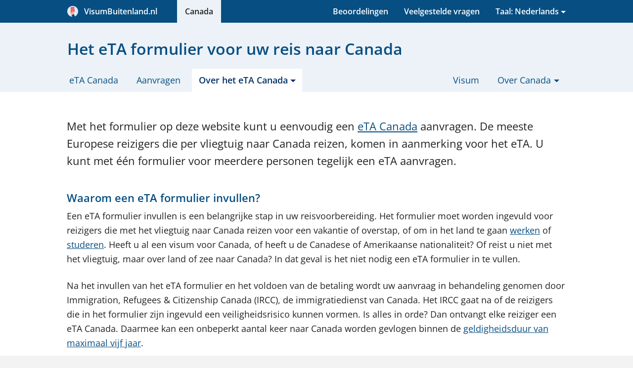

--- FILE ---
content_type: text/html; charset=UTF-8
request_url: https://visumbuitenland.nl/canada/eta-formulier
body_size: 16971
content:
<!DOCTYPE html><html lang="nl-NL"><head><meta charset="utf-8"><title>Het eTA formulier voor uw reis naar Canada</title><link rel="dns-prefetch" href="https://vbstatic.nl"><script id="usercentrics-cmp" src="https://web.cmp.usercentrics.eu/ui/loader.js" data-settings-id="IB38EeKcCn86CX" async></script><script type="text/plain" data-usercentrics="Google Tag Manager"> (function(w,d,s,l,i){w[l]=w[l]||[];w[l].push({'gtm.start': new Date().getTime(),event:'gtm.js'});var f=d.getElementsByTagName(s)[0], j=d.createElement(s),dl=l!='dataLayer'?'&l='+l:'';j.async=true;j.src= 'https://www.googletagmanager.com/gtm.js?id='+i+dl;f.parentNode.insertBefore(j,f); })(window,document,'script','dataLayer','GTM-MW7WL4DV'); </script><script>window.dataLayer=window.dataLayer||[];function gtag(){dataLayer.push(arguments);}gtag('consent','default',{'ad_storage':'denied','ad_user_data':'denied','ad_personalization':'denied','analytics_storage':'denied','functionality_storage':'denied','personalization_storage':'denied','security_storage':'granted',});gtag('js',new Date());</script><script src="https://vbstatic.nl/js/jquery3.6.4.min.js"></script><link rel="stylesheet" type="text/css" href="https://vbstatic.nl/css/style.min.css?v=6f040d810a97ae2bf391beb36f1d8683" media="all"><link defer rel="stylesheet" type="text/css" href="https://vbstatic.nl/css/fonts.css" media="print" onload="this.media='all'"><link defer rel="stylesheet" type="text/css" href="https://vbstatic.nl/css/font-awesome.min.css" media="print" onload="this.media='all'"><meta http-equiv="X-UA-Compatible" content="IE=edge"><meta name="robots" content="noodp,noydir,index,follow"><meta name="author" content="VisumBuitenland.nl"><meta id="viewport" name="viewport" content="width=device-width, initial-scale=1.0"><meta name="description" content="Het eTA formulier moet worden ingevuld door iedereen die naar Canada vliegt. Lees hier alles over het eTA formulier en dien direct uw aanvraag in."><link rel="canonical" href="https://visumbuitenland.nl/canada/eta-formulier"><link rel="alternate" hreflang="nl" href="https://visumbuitenland.nl/canada/eta-formulier"><link rel="alternate" hreflang="nl-NL" href="https://visumbuitenland.nl/canada/eta-formulier"><link rel="alternate" hreflang="nl-BE" href="https://visumbuitenland.be/canada/eta-formulier"><link rel="alternate" hreflang="de" href="https://visumantrag.de/kanada/eta-formular"><link rel="alternate" hreflang="de-DE" href="https://visumantrag.de/kanada/eta-formular"><link rel="alternate" hreflang="de-CH" href="https://visumantrag.de/kanada/eta-formular"><link rel="alternate" hreflang="de-AT" href="https://visumbeantragen.at/kanada/eta-formular"><link rel="alternate" hreflang="en-GB" href="https://e-visa.co.uk/canada/form"><link rel="alternate" hreflang="en-IE" href="https://e-visa.ie/canada/form"><link rel="alternate" hreflang="fr" href="https://demandevisa.fr/canada/formulaire-ave"><link rel="alternate" hreflang="fr-FR" href="https://demandevisa.fr/canada/formulaire-ave"><link rel="alternate" hreflang="fr-BE" href="https://demandevisa.fr/canada/formulaire-ave"><link rel="alternate" hreflang="fr-LU" href="https://demandevisa.fr/canada/formulaire-ave"><link rel="alternate" hreflang="es" href="https://e-visado.es/canada/formulario-eta"><link rel="alternate" hreflang="es-ES" href="https://e-visado.es/canada/formulario-eta"><link rel="alternate" hreflang="it" href="https://visti.it/canada/modulo-eta"><link rel="alternate" hreflang="it-IT" href="https://visti.it/canada/modulo-eta"><link rel="apple-touch-icon" sizes="180x180" href="https://vbstatic.nl/img/icons/apple-touch-icon.png"><link rel="apple-touch-icon" sizes="152x152" href="https://vbstatic.nl/img/icons/apple-touch-icon-152x152.png"><link rel="apple-touch-icon" sizes="120x120" href="https://vbstatic.nl/img/icons/apple-touch-icon-120x120.png"><link rel="apple-touch-icon-precomposed apple-touch-icon" href="https://vbstatic.nl/img/icons/apple-touch-icon-120x120.png"><link rel="apple-touch-icon" sizes="76x76" href="https://vbstatic.nl/img/icons/apple-touch-icon-76x76.png"><link id="favicon-32" rel="icon" type="image/png" sizes="32x32" href="https://vbstatic.nl/img/icons/favicon-32x32.png"><link id="favicon-16" rel="icon" type="image/png" sizes="16x16" href="https://vbstatic.nl/img/icons/favicon-16x16.png"><link id="favicon-shortcut" rel="shortcut icon" href="https://vbstatic.nl/img/icons/favicon.ico"><link rel="manifest" href="https://visumbuitenland.nl/media/img/icons/manifest-nl.json"><meta name="msapplication-config" content="https://vbstatic.nl/img/icons/browserconfig-nl.xml"><meta name="theme-color" content="#074e82"><meta property="og:locale" content="nl_NL"><meta property="og:type" content="article"><meta property="og:title" content="Het eTA formulier voor uw reis naar Canada"><meta property="og:description" content="Het eTA formulier moet worden ingevuld door iedereen die naar Canada vliegt. Lees hier alles over het eTA formulier en dien direct uw aanvraag in."><meta property="og:url" content="https://visumbuitenland.nl/canada/eta-formulier"><meta property="og:site_name" content="VisumBuitenland.nl"><meta property="fb:app_id" content="614187655352443"><meta property="og:image" content="https://vbstatic.nl/img/other/logo.min.png"><meta name="twitter:card" content="summary_large_image"><meta name="twitter:description" content="Het eTA formulier moet worden ingevuld door iedereen die naar Canada vliegt. Lees hier alles over het eTA formulier en dien direct uw aanvraag in."><meta name="twitter:title" content="Het eTA formulier voor uw reis naar Canada"><meta name="twitter:image:src" content="https://vbstatic.nl/img/other/logo.min.png"><meta property="article:tag" content="eTA"><meta property="article:tag" content="Canada"><meta property="article:tag" content="eTA Canada"><meta property="article:section" content="eTA’s"><meta property="article:modified_time" content="2026-01-19T14:31:06+00:00"><meta property="og:updated_time" content="2026-01-19T14:31:06+00:00"><!--[if lt IE 9]><script src="https://cdnjs.cloudflare.com/ajax/libs/respond.js/1.4.2/respond.min.js"></script><script src="https://cdnjs.cloudflare.com/ajax/libs/html5shiv/3.7.3/html5shiv.min.js"></script><![endif]--><link rel="preload" href="https://vbstatic.nl/fonts/OpenSans-Italic-ext.woff2" as="font" crossorigin="anonymous"><link rel="preload" href="https://vbstatic.nl/fonts/OpenSans-Italic.woff2" as="font" crossorigin="anonymous"><link rel="preload" href="https://vbstatic.nl/fonts/OpenSans-Regular-ext.woff2" as="font" crossorigin="anonymous"><link rel="preload" href="https://vbstatic.nl/fonts/OpenSans-Regular.woff2" as="font" crossorigin="anonymous"><link rel="preload" href="https://vbstatic.nl/fonts/OpenSans-SemiBold-ext.woff2" as="font" crossorigin="anonymous"><link rel="preload" href="https://vbstatic.nl/fonts/OpenSans-SemiBold.woff2" as="font" crossorigin="anonymous"><script>function getUserPermission(serviceName){if(serviceName==='Cloudinary'){return true;}for(let data of(window.dataLayer||[]).reverse()){if(data.event&&data.event==='consent_status'&&data[serviceName]!==undefined){return data[serviceName];}}return false;}function consentHandler(consentIsRequired){if(!consentIsRequired){runUsercentricsConsent();}window.addEventListener('UC_UI_VIEW_CHANGED',()=>{console.log('View Changed');runUsercentricsConsent();});}if(!window.UC_UI||!window.UC_UI.isInitialized()){window.addEventListener('UC_UI_INITIALIZED',()=>{consentHandler(UC_UI.isConsentRequired());});}else{consentHandler(UC_UI.isConsentRequired());}</script></head><body><noscript><iframe src="https://www.googletagmanager.com/ns.html?id=GTM-MW7WL4DV" height="0" width="0" style="display:none;visibility:hidden"></iframe></noscript><header><a href="#main-content" class="skip">Skip to content</a><nav class="navbar navbar-light mainheader"><button class="btn btn-primary btn-toggle container" type="button" data-toggle="collapse" data-target="#collapseHeaderMenu" aria-expanded="false" aria-controls="collapseHeaderMenu"><i class="fa fa-bars pull-left" aria-hidden="true"></i><span style="white-space:nowrap;padding-right:1.5rem;"><img src="https://vbstatic.nl/img/icons/logo.png" class="partn-logo" style="padding-right:.25rem;" alt="VisumBuitenland.nl"> &nbsp;VisumBuitenland.nl </span></button><div class="collapse" id="collapseHeaderMenu"><div class="container"><ul class="nav"><li><a href="/" title="Home" tabindex="-1"><span class="hidden-md-up">Home</span><span class="hidden-sm-down"><span style="white-space:nowrap;padding-right:1.5rem;"><img src="https://vbstatic.nl/img/icons/logo.png" class="partn-logo" style="padding-right:.25rem;" alt="VisumBuitenland.nl"> &nbsp;VisumBuitenland.nl </span></span></a></li><li class="pull-right "><div class="dropdown" tabindex="0"><a href="#" id="languages" class="dropdown-toggle" data-toggle="dropdown" aria-haspopup="true" aria-expanded="false" tabindex="-1"><span class="hidden-md-up">Taal: Nederlands (NL)</span><span class="hidden-sm-down">Taal: Nederlands</span></a><ul id="lang-list" class="dropdown-menu dropdown-menu-right sub-menu" role="menu" aria-labelledby="languages"><li class="hidden-sm-down"><a class="dropdown-item title" href="#" title="Selecteer Taal" tabindex="-1"> Andere talen: </a></li><li title="BE - Nederlands"><a class="dropdown-item" href="https://visumbuitenland.be/canada/eta-formulier" title="BE - Nederlands" tabindex="-1"><span class="flag-icon flag-icon-be"></span> Nederlands (BE)</a></li><li title="NL - Nederlands"><a class="dropdown-item" href="eta-formulier" title="NL - Nederlands" tabindex="-1"><span class="flag-icon flag-icon-nl"></span> Nederlands (NL)</a></li><li title="DE - Duits"><a class="dropdown-item" href="https://visumantrag.de/kanada/eta-formular" title="DE - Duits" tabindex="-1"><span class="flag-icon flag-icon-de"></span> Duits (DE)</a></li><li title="CH - Duits"><a class="dropdown-item" href="https://visumantrag.de/kanada/eta-formular" title="CH - Duits" tabindex="-1"><span class="flag-icon flag-icon-ch"></span> Duits (CH)</a></li><li title="AT - Duits"><a class="dropdown-item" href="https://visumbeantragen.at/kanada/eta-formular" title="AT - Duits" tabindex="-1"><span class="flag-icon flag-icon-at"></span> Duits (AT)</a></li><li title="GB - Engels"><a class="dropdown-item" href="https://e-visa.co.uk/canada/form" title="GB - Engels" tabindex="-1"><span class="flag-icon flag-icon-gb"></span> Engels (GB)</a></li><li title="IE - Engels"><a class="dropdown-item" href="https://e-visa.ie/canada/form" title="IE - Engels" tabindex="-1"><span class="flag-icon flag-icon-ie"></span> Engels (IE)</a></li><li title="FR - Frans"><a class="dropdown-item" href="https://demandevisa.fr/canada/formulaire-ave" title="FR - Frans" tabindex="-1"><span class="flag-icon flag-icon-fr"></span> Frans (FR)</a></li><li title="BE - Frans"><a class="dropdown-item" href="https://demandevisa.fr/canada/formulaire-ave" title="BE - Frans" tabindex="-1"><span class="flag-icon flag-icon-be"></span> Frans (BE)</a></li><li title="LU - Frans"><a class="dropdown-item" href="https://demandevisa.fr/canada/formulaire-ave" title="LU - Frans" tabindex="-1"><span class="flag-icon flag-icon-lu"></span> Frans (LU)</a></li><li title="ES - Spaans"><a class="dropdown-item" href="https://e-visado.es/canada/formulario-eta" title="ES - Spaans" tabindex="-1"><span class="flag-icon flag-icon-es"></span> Spaans (ES)</a></li><li title="IT - Italiaans"><a class="dropdown-item" href="https://visti.it/canada/modulo-eta" title="IT - Italiaans" tabindex="-1"><span class="flag-icon flag-icon-it"></span> Italiaans (IT)</a></li></ul></div></li><li class="active"><a href="/canada" title="eTA Canada" tabindex="-1">Canada</a></li><li class="pull-right"><a href="veel-gestelde-vragen" title="veelgestelde vragen" tabindex="-1">Veelgestelde vragen</a></li><li class="pull-right"><a href="/reviews#review-canada" title="Beoordelingen" tabindex="-1">Beoordelingen</a></li></ul></div></div></nav><nav class="subheader"><div class="container"><h1>Het eTA formulier voor uw reis naar Canada</h1><ul class="tabs"><li class="hidden-md-up text-center"><a href="#" role="button" title="Open submenu"><i class="fa fa-bars pull-left" aria-hidden="true"></i> Menu </a></li><li><a href="/canada" title="eTA Canada aanvragen - Nederlands eTA formulier">eTA Canada</a></li><li><a href="aanvragen" class="apply" title="eTA aanvragen voor Canada">Aanvragen</a></li><li class="active"><div class="dropdown" tabindex="0"><a href="#" id="about-visa-canada" class="dropdown-toggle" data-toggle="dropdown" aria-haspopup="true" aria-expanded="false" tabindex="-1"><span> Over het eTA Canada</span></a><ul class="dropdown-menu sub-menu" role="menu" aria-labelledby="about-visa-canada"><li role="menuitem"><a class="dropdown-item active" href="eta-formulier" title="Het eTA formulier voor uw reis naar Canada" tabindex="-1">eTA formulier</a></li><li role="menuitem"><a class="dropdown-item" href="geldigheid" title="Geldigheidsduur van het eTA Canada" tabindex="-1">Geldigheidsduur</a></li><li role="menuitem"><a class="dropdown-item" href="voorwaarden" title="Voorwaarden van het eTA Canada" tabindex="-1">Voorwaarden</a></li><li role="menuitem"><a class="dropdown-item" href="kosten-eta" title="Kosten van het eTA Canada" tabindex="-1">Kosten</a></li><li role="menuitem"><a class="dropdown-item" href="overstap-en-eta" title="Het eTA voor uw overstap in Canada" tabindex="-1">Overstappen</a></li><li role="menuitem"><a class="dropdown-item" href="studeren-en-eta" title="Studeren in Canada, voldoet een eTA?" tabindex="-1">Studeren</a></li><li role="menuitem"><a class="dropdown-item" href="werken-en-eta" title="Werken in Canada, voldoet een eTA?" tabindex="-1">Werken</a></li><li role="menuitem"><a class="dropdown-item" href="corona" title="Het coronavirus en het eTA Canada" tabindex="-1">Corona (Covid-19)</a></li><li role="menuitem"><a class="dropdown-item" href="veel-gestelde-vragen" title="Veelgestelde vragen over het eTA" tabindex="-1">Veelgestelde vragen</a></li><li role="menuitem"><a class="dropdown-item" href="nieuws" title="Nieuws over het eTA Canada" tabindex="-1">Nieuws</a></li></ul></div></li><li class="pull-right"><div class="dropdown" tabindex="0"><a href="#" id="about-canada" class="dropdown-toggle" data-toggle="dropdown" aria-haspopup="true" aria-expanded="false" tabindex="-1"><span> Over Canada</span></a><ul class="dropdown-menu sub-menu" role="menu" aria-labelledby="about-canada"><li role="menuitem"><a class="dropdown-item" href="algemeen" title="Algemene informatie over Canada" tabindex="-1">Algemeen</a></li><li role="menuitem"><a class="dropdown-item" href="reisadvies" title="Reisadvies: veilig reizen in Canada" tabindex="-1">Reisadvies</a></li><li role="menuitem"><a class="dropdown-item" href="ambassade-consulaat" title="Ambassade van Canada in Den Haag" tabindex="-1">Ambassade</a></li></ul></div></li><li class="pull-right"><a href="visum" title="Het visum Canada: alles wat u moet weten">Visum</a></li></ul></div></nav></header><main id="main-content"><section class="sub-article content"><div class="container"><div class="row"><div class="col-lg-12"><div class="blog"><div class="blog-text"><p> Met het formulier op deze website kunt u eenvoudig een <a href="/canada" title="eTA van Canada">eTA Canada</a> aanvragen. De meeste Europese reizigers die per vliegtuig naar Canada reizen, komen in aanmerking voor het eTA. U kunt met één formulier voor meerdere personen tegelijk een eTA aanvragen. </p><h2> Waarom een eTA formulier invullen? </h2><p> Een eTA formulier invullen is een belangrijke stap in uw reisvoorbereiding. Het formulier moet worden ingevuld voor reizigers die met het vliegtuig naar Canada reizen voor een vakantie of overstap, of om in het land te gaan <a href="werken-en-eta" title="Werken in Canada met een eTA">werken</a> of <a href="studeren-en-eta" title="Studeren met een eTA Canada">studeren</a>. Heeft u al een visum voor Canada, of heeft u de Canadese of Amerikaanse nationaliteit? Of reist u niet met het vliegtuig, maar over land of zee naar Canada? In dat geval is het niet nodig een eTA formulier in te vullen. </p><p> Na het invullen van het eTA formulier en het voldoen van de betaling wordt uw aanvraag in behandeling genomen door Immigration, Refugees &amp; Citizenship Canada (IRCC), de immigratiedienst van Canada. Het IRCC gaat na of de reizigers die in het formulier zijn ingevuld een veiligheidsrisico kunnen vormen. Is alles in orde? Dan ontvangt elke reiziger een eTA Canada. Daarmee kan een onbeperkt aantal keer naar Canada worden gevlogen binnen de <a href="geldigheid" title="Geldigheidsduur eTA Canada">geldigheidsduur van maximaal vijf jaar</a>. </p><p><img src="https://vbstatic.nl/img/canada/bergen.min.jpg" class="img-responsive" alt="Bergen in Canada"><i>Lions Bay, Canada</i></p><h2> Waar kan ik het formulier vinden? </h2><p> Vraag het eTA Canada aan door het online formulier in te vullen op deze website.<br><a href="aanvragen" class="mtb15 btn btn-conv btn-arrow" title="Meteen een eTA aanvragen">Open het eTA formulier</a></p><h2> Uitleg bij het invullen van het eTA formulier </h2><p> Het eTA formulier is niet ingewikkeld. Het invullen ervan hoeft dus niet lang te duren. Meestal neemt dit slechts 5 minuten per reiziger in beslag. Het eTA formulier op deze website is Nederlandstalig en bestaat uit de volgende onderdelen: </p><ul class="list"><li><a href="#contact" title="Contactgegevens invullen in het eTA formulier">Uw contactgegevens</a></li><li><a href="#travel" title="Reisgegevens invullen in het eTA formulier">Uw reisgegevens</a></li><li><a href="#passport" title="Paspoortgegevens invullen in het eTA formulier">De paspoortgegevens</a></li><li><a href="#general" title="Algemene gegevens invullen in het eTA formulier">Enkele algemene gegevens</a></li><li><a href="#employer" title="Werkgeversinformatie invullen in het eTA formulier">De werkgeversinformatie</a></li><li><a href="#safety" title="Achtergrond informatie invullen in het eTA formulier">Enkele achtergrondvragen</a></li><li><a href="#safety" title="Akkoordverklaring eTA formulier">De akkoordverklaring</a></li></ul><br><p> Met slechts één formulier kunt u voor meerdere reizigers tegelijk een eTA aanvragen. Vul om te beginnen de gegevens in van één van de reizigers. Klik vervolgens onderaan op de knop ‘Voeg een reiziger toe’. Daarna kunt u de gegevens invullen voor een volgende reiziger. De contactgegevens en reisgegevens hoeft u niet nogmaals in te vullen. Ook hoeft u voor een groepsaanvraag slechts één keer te betalen. Met een groepsaanvraag kunt u dus tijd en moeite sparen. Per persoon betaalt u voor een groepsaanvraag <a href="kosten-eta" title="Kosten van het eTA Canada">dezelfde kosten</a> als voor een individuele aanvraag. </p><br><div class="row voorbeeld"><div class="col-lg-2"><img width="140" height="140" alt="=Uitleg over het eTA formulier voor Canada" src="[data-uri]"></div><div class="col-lg-10"><p class="mb-0"><strong>Extra uitleg bij het eTA formulier</strong><br> Elk invulveld in het eTA formulier is voorzien van een extra toelichting om de aanvraag zo eenvoudig mogelijk te maken. Klik op het invulveld om de toelichting te zien. Deze verschijnt rechts in beeld. Gebruikt u een smartphone of tablet om het eTA formulier in te vullen? Druk dan op het vraagteken om de uitleg te bekijken. </p></div></div><br><h3 id="contact"> Uw contactgegevens invullen </h3><p> Wilt u een eTA voor uzelf aanvragen? Vul dan bovenaan in het formulier uw eigen contactgegevens in. Wilt u voor een andere reiziger of meerdere andere reizigers een aanvraag indienen, maar niet voor uzelf? Vul dan de contactgegevens in van een van deze reizigers. De contactgegevens moeten overeenkomen met de gegevens van minimaal een van de reizigers die in het eTA formulier worden ingevuld. </p><p> Niet alle reizigers hoeven dus op hetzelfde adres te wonen. Wel moeten alle reizigers in hetzelfde land wonen. Wonen de reizigers in verschillende landen? Dien dan individuele eTA aanvragen in. Als een reiziger na het ontvangen van het eTA verhuist binnen hetzelfde land, blijft het eTA gewoon geldig. Verhuist de reiziger echter naar een ander land, moet er een nieuw eTA Canada worden aangevraagd. </p><h3 id="travel"> Uw reisgegevens invullen </h3><p> Het eTA Canada kan voor verschillende reisdoelen worden gebruikt: voor toerisme of bezoek aan vrienden of familie, zakenreizen of voor het maken van een <a href="overstap-en-eta" title="Een overstap in Canada met een eTA">overstap in Canada</a>. Het reisdoel hoeft u niet aan te geven in het aanvraagformulier. Wel moet u de datum aangeven waarop u verwacht in Canada aan te zullen komen. De Canadese immigratiedienst raadt reizigers aan hun eTA zo vroeg mogelijk aan te vragen, het liefst al voordat de reis is geboekt. Daardoor kan het voorkomen dat de precieze aankomstdatum in Canada nog onbekend is. Dit is geen probleem. U mag een schatting van de aankomstdatum maken. Het eTA is meteen na toekenning geldig, ongeacht welke aankomstdatum u heeft ingevuld. Zodra uw aanvraag is goedgekeurd, mag u zelf bepalen op welke dag u in Canada arriveert. </p><h3 id="passport"> De paspoortgegevens per reiziger </h3><p> In het aanvraagformulier moet u de paspoortgegevens van elke reiziger invullen. Neem deze gegevens zorgvuldig over. Een kleine typefout kan al tot een ongeldig eTA leiden. Voorkom dat u er pas bij het inchecken op uw vlucht naar Canada achterkomt dat er een fout staat op uw eTA. Daarom wordt aangeraden alle paspoortgegevens nog eens goed te controleren voordat u de aanvraag indient. </p><h3 id="general"> De algemene gegevens per reiziger </h3><p> In dit deel van het eTA formulier moet informatie over de burgerlijke staat en een eventuele tweede nationaliteit van de reiziger worden ingevuld. Ook moet worden aangegeven of de reiziger ooit de status heeft gehad van inwoner of staatsburger van Canada. Weet u niet wat u hier moet invullen? Lees dan de pagina over het aanvragen van een eTA voor <a href="nieuws/in-canada-gewoond-pas-op-met-eta" title="eTA aanvragen als permanent resident">personen die ooit in Canada hebben gewoond</a>. </p><p> Is de reiziger al eens in Canada geweest? Dan beschikt hij of zij waarschijnlijk over een eTA nummer of UCI nummer. Als u of de persoon voor wie u het eTA aanvraagt dit nummer niet (meer) heeft, mag u deze vraag met ‘Nee’ beantwoorden. Het kan zijn dat de aanvraag hierdoor iets langer in behandeling blijft. </p><h3 id="employer"> Werkgeversinformatie per reiziger </h3><p> In dit deel van het eTA formulier wordt gevraagd naar informatie over de werkgever van de reiziger. Omdat niet iedere reiziger een werkgever heeft, is het ook mogelijk om ‘werkloos’, ‘huisvrouw of huisman’, 'student’ of 'gepensioneerd’ in te vullen. Studenten hoeven geen gegevens van de werkgever aan te leveren, ook niet als ze een (bij)baan hebben. In plaats daarvan moet de naam en plaats van de onderwijsinstelling worden ingevuld. </p><p> Bent u zelfstandige? Vul dan de naam in waarmee uw bedrijf is ingeschreven bij de Kamer van Koophandel. Heeft u meerdere ondernemingen of verschillende werkgevers? Vul dan de gegevens in van uw belangrijkste bron van inkomsten. </p><p> Dit deel van het formulier wordt niet weergegeven voor reizigers die jonger zijn dan 18 jaar. </p><h3 id="safety"> Achtergrondvragen en de akkoordverklaring </h3><p> Dankzij het eTA Canada kan de Canadese immigratiedienst buitenlandse reizigers weigeren die mogelijk een risico vormen voor de staatsveiligheid. Om deze redenen moeten er een aantal achtergrondvragen worden beantwoord tijdens de eTA aanvraag. Kijk op de pagina met <a href="voorwaarden" title="Voorwaarden eTA Canada">voorwaarden van het eTA Canada</a> voor meer uitleg. Wie aan alle voorwaarden voldoet, kan alle achtergrondvragen met 'Nee’ beantwoorden. </p><p> Moet u een of meerdere vragen met ‘Ja’ beantwoorden? Dan komt u niet in aanmerking voor een eTA. Wel kunt u dan proberen een <a href="visum" title="Visum Canada">visum Canada aan te vragen</a>. Een visum aanvragen is ingewikkelder, duurder en tijdrovender dan het invullen van een eTA formulier. </p><p> Ten slotte moeten alle reizigers instemmen met een akkoordverklaring. Daarin wordt onder meer verklaard dat het formulier volledig en waarheidsgetrouw is ingevuld. Als de Canadese immigratiedienst erachter komt dat het eTA formulier onjuist of onvolledig is ingevuld, kan dat leiden tot een inreisverbod of uitzetting. </p></div></div></div></div><div class="row subnav"><div class="col-lg-6"><h3>Alles over het eTA</h3><ul class="arrow-list"><li><a href="aanvragen" title="Nu een eTA aanvragen">Nu een eTA aanvragen</a></li><li><a href="geldigheid" title="Geldigheidsduur van het eTA Canada">Geldigheidsduur</a></li><li><a href="werken-en-eta" title="Werken in Canada, voldoet een eTA?">Werken</a></li><li><a href="studeren-en-eta" title="Studeren in Canada, voldoet een eTA?">Studeren</a></li><li><a href="overstap-en-eta" title="Het eTA voor uw overstap in Canada">Overstappen</a></li><li><a href="voorwaarden" title="Voorwaarden van het eTA Canada">Voorwaarden</a></li><li><a href="corona" title="Het coronavirus en het eTA Canada">Corona (Covid-19)</a></li><li><a href="kosten-eta" title="Kosten van het eTA Canada">Kosten</a></li><li><a href="veel-gestelde-vragen" title="Veelgestelde vragen over het eTA">Veelgestelde vragen</a></li></ul></div><div class="col-lg-6"><h3>Deel deze pagina</h3><ul class="social-media-buttons"><li><a href="mailto:?subject=Het%20eTA%20formulier%20voor%20uw%20reis%20naar%20Canada&body=Interessant%20om%20te%20lezen%20https%3A%2F%2Fvisumbuitenland.nl%2Fcanada%2Feta-formulier" title="Email" rel="nofollow"><i class="fa fa-envelope-o" aria-hidden="true"></i>E-mail</a></li><li><a href="https://www.facebook.com/sharer.php?caption=Het+eTA+formulier+voor+uw+reis+naar+Canada&u=https://visumbuitenland.nl/canada/eta-formulier&picture=https%3A%2F%2Fvbstatic.nl%2Fimg%2Fcanada%2Fcanada-card2.min.jpg&description=Het+eTA+formulier+voor+uw+reis+naar+Canada" rel="nofollow noopener" target="_blank" data-tracksocialtarget="https://visumbuitenland.nl/canada/eta-formulier" data-tracksocialnetwork="facebook" data-tracksocialaction="share" title="Deel op Facebook"><i class="fa fa-facebook" aria-hidden="true"></i>Facebook</a></li><li class="hidden-lg-up"><a href="whatsapp://send?text=Interessant%20om%20te%20lezen%20https%3A%2F%2Fvisumbuitenland.nl%2Fcanada%2Feta-formulier" data-action="share/whatsapp/share" title="Deel via WhatsApp"><i class="fa fa-whatsapp" aria-hidden="true"></i>WhatsApp</a></li></ul></div></div></div></section><section class="disclaimer"><div class="container"><div class="row"><div class="col-lg-12"><p class="disclaimer"> VisumBuitenland.nl is een commercieel en professioneel visumbureau en ondersteunt reizigers onder andere bij het verkrijgen van het eTA voor Canada. VisumBuitenland.nl is officieel partner van de International Air Transport Association, IATA, met lidnummer 57231226, treedt op als bemiddelaar, is geen advocatenkantoor, heeft ook geen advocaten in dienst, levert geen juridisch advies en maakt op geen enkele wijze deel uit van een overheid. Een eTA aanvragen kan ook rechtstreeks bij de immigratiedienst (7 CAD per eTA, via onlineservices-servicesenligne.cic.gc.ca). Echter, niet met Nederlandstalige ondersteuning. Als u uw aanvraag indient via VisumBuitenland.nl, staat ons supportcenter u 24 uur per dag, 7 dagen per week te woord. Ook controleren wij uw aanvraag voordat we deze namens u indienen bij de immigratiedienst. Indien we hierbij fouten of onvolledigheden vermoeden, nemen we direct persoonlijk contact met u op, om te zorgen dat uw aanvraag alsnog snel en correct kan worden verwerkt. Om gebruik te maken van onze dienstverlening betaalt u ons 7 CAD aan consulaire kosten, die wij namens u betalen aan de immigratiedienst, alsmede €&nbsp;25,63 aan servicekosten als vergoeding voor onze bemiddeling, inclusief btw. Onze diensten hebben al vele reizigers behoed voor grote problemen tijdens hun reis. Mocht een aanvraag ondanks onze ondersteuning en controle toch worden afgekeurd, dan vergoeden wij het volledige aankoopbedrag (tenzij voor dezelfde reiziger al eerder een aanvraag voor een eTA Canada is afgekeurd). Lees hier meer over onze <a target="_blank" href="/werkwijze" title="Onze werkwijze">diensten</a>. </div></div></div></section></main><footer itemscope itemtype="https://schema.org/LocalBusiness"><div class="container overview"><div class="row"><div class="col-md-cust-20"><a href="/" title="VisumBuitenland.nl" itemprop="url"><span class="footer-title" itemprop="name">VisumBuitenland.nl</span></a><br>Onderdeel van Digital Visa Systems B.V. <br><br><span itemprop="address" itemscope itemtype="https://schema.org/PostalAddress"><span class="footer-text"><span itemprop="streetAddress">Keizersgracht 391A</span><br><span itemprop="postalCode">1016 EJ</span>&nbsp; <span itemprop="addressLocality">Amsterdam</span></span></span><br><br><div class="footer-text"> KVK: 72110449<br> ANVR: 09641<br> IATA: 57231226<br> Tel: +31 85 0014 085 </div><br><ul><li style="display: inline; margin-right: 5px"><a href="https://www.facebook.com/visumbuitenland" target="_blank" rel="noopener" title="Facebookpagina"><img src="https://vbstatic.nl/img/icons/svg/256/facebook.svg" style="height: 2rem" alt="Facebook" title="Facebookpagina"></a></li><li style="display: inline"><a href="https://www.google.nl/maps/place/VisumBuitenland.nl/@52.367905,4.8828312,17z/data=!3m1!4b1!4m5!3m4!1s0x47c5b70c9f147f9d:0xd4a1afca9d71cd99!8m2!3d51.4418319!4d5.5044668" target="_blank" rel="noopener" title="Google Bedrijfspagina"><img src="https://vbstatic.nl/img/icons/svg/256/google.svg" style="height: 2rem" alt="Google" title="Google Bedrijfspagina"></a></li></ul><meta itemprop="image" content="https://vbstatic.nl/img/canada/canada-card2.min.jpg"><span itemprop="contactPoint" itemscope itemtype="https://schema.org/ContactPoint"><meta itemprop="contactType" content="customer service"><meta itemprop="availableLanguage" content="Dutch"><meta itemprop="availableLanguage" content="English"><meta itemprop="availableLanguage" content="Flemish"><meta itemprop="areaServed" content="NL"><meta itemprop="telephone" content="+31850014085"></span></div><div class="col-md-cust-20"><a href="/canada" title="eTA"><span class="footer-title"> eTA&nbsp; Canada </span></a><ul><li><a href="aanvragen" title="eTA aanvraagformulier"> Aanvraagformulier </a></li><li><a href="eta-formulier" title="Het eTA formulier voor uw reis naar Canada">eTA formulier</a></li><li><a href="geldigheid" title="Geldigheidsduur van het eTA Canada">Geldigheidsduur</a></li><li><a href="voorwaarden" title="Voorwaarden van het eTA Canada">Voorwaarden</a></li><li><a href="kosten-eta" title="Kosten van het eTA Canada">Kosten</a></li><li><a href="overstap-en-eta" title="Het eTA voor uw overstap in Canada">Overstappen</a></li><li><a href="studeren-en-eta" title="Studeren in Canada, voldoet een eTA?">Studeren</a></li><li><a href="werken-en-eta" title="Werken in Canada, voldoet een eTA?">Werken</a></li><li><a href="corona" title="Het coronavirus en het eTA Canada">Corona (Covid-19)</a></li><li><a href="veel-gestelde-vragen" title="Veelgestelde vragen over het eTA">Veelgestelde vragen</a></li><li><a href="nieuws" title="Nieuws over het eTA Canada">Nieuws</a></li></ul></div><div class="col-md-cust-20"><span class="footer-title">Meer informatie</span><ul><li><a href="/veel-gestelde-vragen" title="Overzicht van veelgestelde vragen over de visums en onze diensten"> Veelgestelde vragen </a></li><li><a href="/werkwijze" title="Onze manier van werken"> Onze werkwijze </a></li><li><a href="/reviews" title="Beoordelingen/reviews over de visums en onze diensten"> Beoordelingen </a></li><li><a href="/algemene-voorwaarden" title="Algemene voorwaarden"> Alg. voorwaarden </a></li><li><a href="/privacybeleid" title="Privacybeleid"> Privacybeleid </a></li><li><a href="/partners" title="Partner worden van ons"> Partners </a></li><li><a href="/contact" title="Contact en klantenservice"> Contact </a></li></ul><span class="footer-title">Handig</span><ul><li><a href="/zoeken" title="Doorzoek alle pagina&#039;s van deze website"> Zoeken </a></li><li><a href="/sitemap" title="Sitemap, overzicht van alle webpagina’s"> Sitemap </a></li><li><a href="/betaalmethoden" title="Betaalmethoden"> Betaalmethoden </a></li></ul></div><div class="col-md-cust-40"><div class="card visum-aanvragen"><h2> Visum aanvragen <img class="pull-right" width="30" height="30" alt="Visum icon" src="[data-uri]"></h2><form id="footerform" action="/canada" method="post"><div class="form-group row"><div class="col-md-5"><label for="f_destination"> Bestemming </label></div><div class="col-md-7"><select id="f_destination" name="filter-destination" class="form-control selectpicker" data-style="form-control btn-grey" onchange="document.getElementById('footerform').action='https://visumbuitenland.nl/' + this.options[this.selectedIndex].value ;document.getElementById('f_ccode_footer').value=this.options[this.selectedIndex].getAttribute('data-ccode');"><optgroup label="Snelopties:"><option data-content="Amerika <span class='pull-right flag-icon flag-icon-us'></span>" value="amerika">Amerika</option><option data-content="Canada <span class='pull-right flag-icon flag-icon-ca'></span>" value="canada" selected>Canada</option><option data-content="India <span class='pull-right flag-icon flag-icon-in'></span>" value="india">India</option><option data-content="Egypte <span class='pull-right flag-icon flag-icon-eg'></span>" value="egypte">Egypte</option><option data-content="Vietnam <span class='pull-right flag-icon flag-icon-vn'></span>" value="vietnam">Vietnam</option><option data-content="Australië <span class='pull-right flag-icon flag-icon-au'></span>" value="australie">Australië</option><option data-content="Sri Lanka <span class='pull-right flag-icon flag-icon-lk'></span>" value="sri-lanka">Sri Lanka</option><option data-content="Kenia <span class='pull-right flag-icon flag-icon-ke'></span>" value="kenia">Kenia</option><option data-content="Myanmar <span class='pull-right flag-icon flag-icon-mm'></span>" value="myanmar">Myanmar</option><option data-content="Cambodja <span class='pull-right flag-icon flag-icon-kh'></span>" value="cambodja">Cambodja</option><option data-content="Nieuw-Zeeland <span class='pull-right flag-icon flag-icon-nz'></span>" value="nieuw-zeeland">Nieuw-Zeeland</option><option data-content="Engeland <span class='pull-right flag-icon flag-icon-gb'></span>" value="verenigd-koninkrijk">Engeland</option><option data-content="Saoedi-Arabië <span class='pull-right flag-icon flag-icon-sa'></span>" value="saoedi-arabie">Saoedi-Arabië</option><option data-content="Oman <span class='pull-right flag-icon flag-icon-om'></span>" value="oman">Oman</option><option data-content="Tanzania <span class='pull-right flag-icon flag-icon-tz'></span>" value="tanzania">Tanzania</option><option data-content="China <span class='pull-right flag-icon flag-icon-cn'></span>" value="china">China</option><option data-content="Rusland <span class='pull-right flag-icon flag-icon-ru'></span>" value="rusland">Rusland</option><option data-content="Cuba <span class='pull-right flag-icon flag-icon-cu'></span>" value="cuba">Cuba</option><option data-content="Indonesië <span class='pull-right flag-icon flag-icon-id'></span>" value="indonesie">Indonesië</option><option data-content="Thailand <span class='pull-right flag-icon flag-icon-th'></span>" value="thailand">Thailand</option><option data-content="Turkije <span class='pull-right flag-icon flag-icon-tr'></span>" value="turkije">Turkije</option><option data-content="Suriname <span class='pull-right flag-icon flag-icon-sr'></span>" value="suriname">Suriname</option><option data-content="Nepal <span class='pull-right flag-icon flag-icon-np'></span>" value="nepal">Nepal</option><option data-content="Laos <span class='pull-right flag-icon flag-icon-la'></span>" value="laos">Laos</option><option data-content="Oeganda <span class='pull-right flag-icon flag-icon-ug'></span>" value="oeganda">Oeganda</option><option data-content="Mozambique <span class='pull-right flag-icon flag-icon-mz'></span>" value="mozambique">Mozambique</option><option data-content="Ethiopië <span class='pull-right flag-icon flag-icon-et'></span>" value="ethiopie">Ethiopië</option><option data-content="Azerbeidzjan <span class='pull-right flag-icon flag-icon-az'></span>" value="azerbeidzjan">Azerbeidzjan</option><option data-content="Tadzjikistan <span class='pull-right flag-icon flag-icon-tj'></span>" value="tadzjikistan">Tadzjikistan</option><option data-content="Mongolië <span class='pull-right flag-icon flag-icon-mn'></span>" value="mongolie">Mongolië</option><option data-content="Iran <span class='pull-right flag-icon flag-icon-ir'></span>" value="iran">Iran</option><option data-content="Kaapverdië <span class='pull-right flag-icon flag-icon-cv'></span>" value="kaapverdie">Kaapverdië</option><option data-content="Oezbekistan <span class='pull-right flag-icon flag-icon-uz'></span>" value="oezbekistan">Oezbekistan</option><option data-content="Ivoorkust <span class='pull-right flag-icon flag-icon-ci'></span>" value="ivoorkust">Ivoorkust</option><option data-content="Zambia <span class='pull-right flag-icon flag-icon-zm'></span>" value="zambia">Zambia</option><option data-content="Gabon <span class='pull-right flag-icon flag-icon-ga'></span>" value="gabon">Gabon</option><option data-content="Zimbabwe <span class='pull-right flag-icon flag-icon-zw'></span>" value="zimbabwe">Zimbabwe</option></optgroup></select><input type="hidden" name="filter-ccode" id="f_ccode_footer" value=""></div></div><div class="row form-group"><div class="col-md-5"><label for="f_start-date"> Aankomstdatum </label></div><div class="col-md-7"><div class="input-group date future"><input type="text" name="filter-start-date" id="f_start-date" value="" class="form-control" placeholder="dd-mm-jjjj" autocomplete="off"><div class="input-group-addon" id="f_start-date_addon"><i class="fa fa-calendar" aria-hidden="true"></i></div></div></div></div><div class="row form-group"><div class="col-md-5"><label for="f_issuer-email"> E-mailadres </label></div><div class="col-md-7"><div class="input-group"><input type="email" name="filter-issuer-email" id="f_issuer-email" value="" class="form-control" maxlength="250"></div></div></div><div class="row"><div class="col-md-12"><button type="submit" class="btn btn-full-width btn-arrow btn-conv"> Visum aanvragen </button></div></div></form></div></div></div></div><div class="safety-reviews"><div class="container"><div class="row"><div class="col-md-8" itemprop="aggregateRating" itemscope itemtype="https://schema.org/AggregateRating"><p> Alle gegevens worden via middels SSL beveiligde verbindingen verwerkt.<br> VisumBuitenland.nl wordt gemiddeld beoordeeld met een <meta itemprop="worstRating" content="1"><span itemprop="ratingValue">9,2</span><meta itemprop="bestRating" content="10"> (<span itemprop="ratingCount">4317</span>&nbsp;<a href="https://www.kiyoh.com/reviews/1043590/visumbuitenland_nl?lang=nl&amp;filterLocale=nl" title="Beoordelingen" target="_blank" rel="noopener"><span class="underline">beoordelingen</span></a>). </p></div><div class="col-md-4"><a href="/reviews" title="Beoordelingen/reviews over de visums en onze diensten"><img src="https://vbstatic.nl/img/other/logos-all-partners.png" class="mtb7" style="width: 100%" title="Alle partners van VisumBuitenland.nl" alt="Alle partners van VisumBuitenland.nl"></a></div></div></div></div></footer><a id="back-to-top" href="#" class="back-to-top" title="Scroll naar boven"><i class="fa fa-chevron-up" aria-hidden="true"></i></a><script>function FireJs(){$('nav.subheader ul.tabs li:first').click(function(){if($('header button.btn-primary').is(":visible")){if($(this).parent().hasClass('open')){$(this).parent().height('50px');}else{var tabheight=($("nav.subheader ul.tabs a:visible").length*41)+10;$(this).parent().height(tabheight+'px')}$(this).parent().toggleClass("open");}});$('span[data-email]').each(function(index,element){$(element).replaceWith(atob($(element).data('email')));});!function(a){a.fn.datepicker.dates.nl={days:["zondag","maandag","dinsdag","woensdag","donderdag","vrijdag","zaterdag"],daysShort:["zo","ma","di","wo","do","vr","za"],daysMin:["zo","ma","di","wo","do","vr","za"],months:["januari","februari","maart","april","mei","juni","juli","augustus","september","oktober","november","december"],monthsShort:["jan","feb","mrt","apr","mei","jun","jul","aug","sep","okt","nov","dec"],today:"Vandaag",monthsTitle:"Maanden",clear:"Wissen",weekStart:1,format:"dd-mm-yyyy"}}(jQuery);(function($,window,document,undefined){$(document).on('click','.faq h3',function(e){e.preventDefault();$(this).parents('li').toggleClass('is-active');});})(jQuery,window,document);$('.input-group.date').datepicker({maxViewMode:3,language:"nl",orientation:"bottom left",autoclose:true,keyboardNavigation:false,showOnFocus:true,});$('.input-group.date.future').datepicker('setStartDate','21-01-2026');$('.input-group.date.past').datepicker('setEndDate','21-01-2026');$('select.selectpicker').selectpicker({mobile:ismobile});$(window).scroll(function(){if($(this).scrollTop()>50){$('#back-to-top').fadeIn();}else{$('#back-to-top').fadeOut();}});$('#back-to-top').click(function(){$('#back-to-top').tooltip('hide');$('body,html').animate({scrollTop:0},800);return false;});var userAgent,ieReg,ie;userAgent=window.navigator.userAgent;ieReg=/msie|Trident.*rv[ :]*11\./gi;ie=ieReg.test(userAgent);if(ie){$(".object-fit-fix").each(function(){var imgUrl=$(this).prop("src");if(imgUrl){$(this).css("backgroundImage",'url('+imgUrl+')').addClass("custom-object-fit");$(this).attr("src",'https://vbstatic.nl/img/other/transpixel.png');}});}}function runUsercentricsConsent(){return;}</script><script>var ismobile=false;if(/Android|webOS|iPhone|iPad|iPod|IEMobile|Opera Mini|BlackBerry|Chrome-Lighthouse|Lighthouse/i.test(navigator.userAgent)){ismobile=true;}var s=document.createElement("script");s.setAttribute("type","text/javascript");s.setAttribute("defer",true);s.setAttribute("src","https://vbstatic.nl/js/code.min.js?v=435c6aeecb775d23c6de4210c156d5a7");document.body.appendChild(s);</script><script type="application/ld+json">{"@context":"https://schema.org","@type":"BreadcrumbList","itemListElement":[{"@type":"ListItem","position":1,"name":"ETA Canada","item":"https://visumbuitenland.nl/canada"},{"@type":"ListItem","position":2,"name":"Het eTA formulier voor uw reis naar Canada","item":"https://visumbuitenland.nl/canada/eta-formulier"}]}</script></body></html>

--- FILE ---
content_type: text/css
request_url: https://vbstatic.nl/css/style.min.css?v=6f040d810a97ae2bf391beb36f1d8683
body_size: 39068
content:
html{font-family:sans-serif;line-height:1.15;-ms-text-size-adjust:100%;-webkit-text-size-adjust:100%}body{margin:0}article,aside,details,figcaption,figure,footer,header,main,menu,nav,section,summary{display:block}audio,canvas,progress,video{display:inline-block}audio:not([controls]){display:none;height:0}progress{vertical-align:baseline}[hidden],template{display:none}a{background-color:transparent;-webkit-text-decoration-skip:objects}a:active,a:hover{outline-width:0}abbr[title]{border-bottom:none;text-decoration:underline;text-decoration:underline dotted}b,strong{font-weight:inherit}b,strong{font-weight:bolder}dfn{font-style:italic}h1{font-size:2em;margin:.67em 0}mark{background-color:#ff0;color:#000}small{font-size:80%}sub,sup{font-size:75%;line-height:0;position:relative;vertical-align:baseline}sub{bottom:-.25em}sup{top:-.5em}img{border-style:none}svg:not(:root){overflow:hidden}code,kbd,pre,samp{font-family:monospace,monospace;font-size:1em}figure{margin:1em 40px}hr{-webkit-box-sizing:content-box;box-sizing:content-box;height:0;overflow:visible}button,input,optgroup,select,textarea{font:inherit;margin:0}optgroup{font-weight:700}button,input{overflow:visible}button,select{text-transform:none}[type="reset"],[type="submit"],button,html [type="button"]{-webkit-appearance:button}[type="button"]::-moz-focus-inner,[type="reset"]::-moz-focus-inner,[type="submit"]::-moz-focus-inner,button::-moz-focus-inner{border-style:none;padding:0}[type="button"]:-moz-focusring,[type="reset"]:-moz-focusring,[type="submit"]:-moz-focusring,button:-moz-focusring{outline:1px dotted ButtonText}fieldset{border:1px solid silver;margin:0 2px;padding:.35em .625em .75em}legend{-webkit-box-sizing:border-box;box-sizing:border-box;color:inherit;display:table;max-width:100%;padding:0;white-space:normal}textarea{overflow:auto}[type="checkbox"],[type="radio"]{-webkit-box-sizing:border-box;box-sizing:border-box;padding:0}[type="number"]::-webkit-inner-spin-button,[type="number"]::-webkit-outer-spin-button{height:auto}[type="search"]{-webkit-appearance:textfield;outline-offset:-2px}[type="search"]::-webkit-search-cancel-button,[type="search"]::-webkit-search-decoration{-webkit-appearance:none}::-webkit-input-placeholder{color:inherit;opacity:.54}::-webkit-file-upload-button{-webkit-appearance:button;font:inherit}@media print{*,::after,::before,::first-letter,blockquote::first-line,div::first-line,li::first-line,p::first-line{text-shadow:none!important;-webkit-box-shadow:none!important;box-shadow:none!important}a,a:visited{text-decoration:underline}abbr[title]::after{content:" (" attr(title) ")"}pre{white-space:pre-wrap!important}blockquote,pre{border:1px solid #999;page-break-inside:avoid}thead{display:table-header-group}img,tr{page-break-inside:avoid}h2,h3,p{orphans:3;widows:3}h2,h3{page-break-after:avoid}.navbar{display:none}.btn>.caret,.dropup>.btn>.caret{border-top-color:#000!important}.tag{border:1px solid #000}.table{border-collapse:collapse!important}.table td,.table th{background-color:#fff!important}.table-bordered td,.table-bordered th{border:1px solid #ddd!important}}html{-webkit-box-sizing:border-box;box-sizing:border-box}*,::after,::before{-webkit-box-sizing:inherit;box-sizing:inherit}@-ms-viewport{width:device-width}html{font-size:16px;-ms-overflow-style:scrollbar;-webkit-tap-highlight-color:transparent}body{font-family:-apple-system,BlinkMacSystemFont,"Segoe UI",Roboto,"Helvetica Neue",Arial,sans-serif;font-size:1rem;line-height:1.5;color:#373a3c;background-color:#fff}[tabindex="-1"]:focus{outline:0!important}h1,h2,h3,h4,h5,h6{margin-top:0;margin-bottom:.5rem}p{margin-top:0;margin-bottom:1rem}abbr[data-original-title],abbr[title]{cursor:help;border-bottom:1px dotted #818a91}address{margin-bottom:1rem;font-style:normal;line-height:inherit}dl,ol,ul{margin-top:0;margin-bottom:1rem}ol ol,ol ul,ul ol,ul ul{margin-bottom:0}dt{font-weight:700}dd{margin-bottom:.5rem;margin-left:0}blockquote{margin:0 0 1rem}a{color:#0275d8;text-decoration:none}a:focus,a:hover{color:#014c8c;text-decoration:underline}a:focus{outline:5px auto -webkit-focus-ring-color;outline-offset:-2px}a:not([href]):not([tabindex]){color:inherit;text-decoration:none}a:not([href]):not([tabindex]):focus,a:not([href]):not([tabindex]):hover{color:inherit;text-decoration:none}a:not([href]):not([tabindex]):focus{outline:0}pre{margin-top:0;margin-bottom:1rem;overflow:auto}figure{margin:0 0 1rem}img{vertical-align:middle}[role="button"]{cursor:pointer}[role="button"],a,area,button,input,label,select,summary,textarea{-ms-touch-action:manipulation;touch-action:manipulation}table{border-collapse:collapse;background-color:transparent}caption{padding-top:.75rem;padding-bottom:.75rem;color:#818a91;text-align:left;caption-side:bottom}th{text-align:left}label{display:inline-block;margin-bottom:.5rem}button:focus{outline:1px dotted;outline:5px auto -webkit-focus-ring-color}button,input,select,textarea{line-height:inherit}input[type="checkbox"]:disabled,input[type="radio"]:disabled{cursor:not-allowed}input[type="date"],input[type="time"],input[type="datetime-local"],input[type="month"]{-webkit-appearance:listbox}textarea{resize:vertical}fieldset{min-width:0;padding:0;margin:0;border:0}legend{display:block;width:100%;padding:0;margin-bottom:.5rem;font-size:1.5rem;line-height:inherit}input[type="search"]{-webkit-appearance:none}output{display:inline-block}[hidden]{display:none!important}.h1,.h2,.h3,.h4,.h5,.h6,h1,h2,h3,h4,h5,h6{margin-bottom:.5rem;font-family:inherit;font-weight:500;line-height:1.1;color:inherit}.h1,h1{font-size:2.5rem}.h2,h2{font-size:2rem}.h3,h3{font-size:1.75rem}.h4,h4{font-size:1.5rem}.h5,h5{font-size:1.25rem}.h6,h6{font-size:1rem}.lead{font-size:1.25rem;font-weight:300}.display-1{font-size:6rem;font-weight:300}.display-2{font-size:5.5rem;font-weight:300}.display-3{font-size:4.5rem;font-weight:300}.display-4{font-size:3.5rem;font-weight:300}hr{margin-top:1rem;margin-bottom:1rem;border:0;border-top:1px solid rgba(0,0,0,.1)}.small,small{font-size:80%;font-weight:400}.mark,mark{padding:.2em;background-color:#fcf8e3}.list-unstyled{padding-left:0;list-style:none}.list-inline{padding-left:0;list-style:none}.list-inline-item{display:inline-block}.list-inline-item:not(:last-child){margin-right:5px}.initialism{font-size:90%;text-transform:uppercase}.blockquote{padding:.5rem 1rem;margin-bottom:1rem;font-size:1.25rem;border-left:.25rem solid #eceeef}.blockquote-footer{display:block;font-size:80%;color:#818a91}.blockquote-footer::before{content:"\2014 \00A0"}.blockquote-reverse{padding-right:1rem;padding-left:0;text-align:right;border-right:.25rem solid #eceeef;border-left:0}.blockquote-reverse .blockquote-footer::before{content:""}.blockquote-reverse .blockquote-footer::after{content:"\00A0 \2014"}dl.row>dd+dt{clear:left}.carousel-inner>.carousel-item>a>img,.carousel-inner>.carousel-item>img,.img-fluid{max-width:100%;height:auto}.img-thumbnail{padding:.25rem;background-color:#fff;border:1px solid #ddd;border-radius:.25rem;-webkit-transition:all .2s ease-in-out;-o-transition:all .2s ease-in-out;transition:all .2s ease-in-out;max-width:100%;height:auto}.figure{display:inline-block}.figure-img{margin-bottom:.5rem;line-height:1}.figure-caption{font-size:90%;color:#818a91}code,kbd,pre,samp{font-family:Menlo,Monaco,Consolas,"Liberation Mono","Courier New",monospace}code{padding:.2rem .4rem;font-size:90%;color:#bd4147;background-color:#f7f7f9;border-radius:.25rem}kbd{padding:.2rem .4rem;font-size:90%;color:#fff;background-color:#333;border-radius:.2rem}kbd kbd{padding:0;font-size:100%;font-weight:700}pre{display:block;margin-top:0;margin-bottom:1rem;font-size:90%;color:#373a3c}pre code{padding:0;font-size:inherit;color:inherit;background-color:transparent;border-radius:0}.pre-scrollable{max-height:340px;overflow-y:scroll}.container{margin-left:auto;margin-right:auto;padding-left:15px;padding-right:15px}.container::after{content:"";display:table;clear:both}@media (min-width:576px){.container{width:540px;max-width:100%}}@media (min-width:768px){.container{width:720px;max-width:100%}}@media (min-width:992px){.container{width:960px;max-width:100%}}@media (min-width:1200px){.container{width:1140px;max-width:100%}}.container-fluid{margin-left:auto;margin-right:auto;padding-left:15px;padding-right:15px}.container-fluid::after{content:"";display:table;clear:both}.row{margin-right:-15px;margin-left:-15px}.row::after{content:"";display:table;clear:both}@media (min-width:576px){.row{margin-right:-15px;margin-left:-15px}}@media (min-width:768px){.row{margin-right:-15px;margin-left:-15px}}@media (min-width:992px){.row{margin-right:-15px;margin-left:-15px}}@media (min-width:1200px){.row{margin-right:-15px;margin-left:-15px}}.col-lg,.col-lg-1,.col-lg-10,.col-lg-11,.col-lg-12,.col-lg-2,.col-lg-3,.col-lg-4,.col-lg-5,.col-lg-6,.col-lg-7,.col-lg-8,.col-lg-9,.col-md,.col-md-1,.col-md-10,.col-md-11,.col-md-12,.col-md-2,.col-md-3,.col-md-4,.col-md-5,.col-md-6,.col-md-7,.col-md-8,.col-md-9,.col-sm,.col-sm-1,.col-sm-10,.col-sm-11,.col-sm-12,.col-sm-2,.col-sm-3,.col-sm-4,.col-sm-5,.col-sm-6,.col-sm-7,.col-sm-8,.col-sm-9,.col-xl,.col-xl-1,.col-xl-10,.col-xl-11,.col-xl-12,.col-xl-2,.col-xl-3,.col-xl-4,.col-xl-5,.col-xl-6,.col-xl-7,.col-xl-8,.col-xl-9,.col-xs,.col-xs-1,.col-xs-10,.col-xs-11,.col-xs-12,.col-xs-2,.col-xs-3,.col-xs-4,.col-xs-5,.col-xs-6,.col-xs-7,.col-xs-8,.col-xs-9{position:relative;min-height:1px;padding-right:15px;padding-left:15px}@media (min-width:576px){.col-lg,.col-lg-1,.col-lg-10,.col-lg-11,.col-lg-12,.col-lg-2,.col-lg-3,.col-lg-4,.col-lg-5,.col-lg-6,.col-lg-7,.col-lg-8,.col-lg-9,.col-md,.col-md-1,.col-md-10,.col-md-11,.col-md-12,.col-md-2,.col-md-3,.col-md-4,.col-md-5,.col-md-6,.col-md-7,.col-md-8,.col-md-9,.col-sm,.col-sm-1,.col-sm-10,.col-sm-11,.col-sm-12,.col-sm-2,.col-sm-3,.col-sm-4,.col-sm-5,.col-sm-6,.col-sm-7,.col-sm-8,.col-sm-9,.col-xl,.col-xl-1,.col-xl-10,.col-xl-11,.col-xl-12,.col-xl-2,.col-xl-3,.col-xl-4,.col-xl-5,.col-xl-6,.col-xl-7,.col-xl-8,.col-xl-9,.col-xs,.col-xs-1,.col-xs-10,.col-xs-11,.col-xs-12,.col-xs-2,.col-xs-3,.col-xs-4,.col-xs-5,.col-xs-6,.col-xs-7,.col-xs-8,.col-xs-9{padding-right:15px;padding-left:15px}}@media (min-width:768px){.col-lg,.col-lg-1,.col-lg-10,.col-lg-11,.col-lg-12,.col-lg-2,.col-lg-3,.col-lg-4,.col-lg-5,.col-lg-6,.col-lg-7,.col-lg-8,.col-lg-9,.col-md,.col-md-1,.col-md-10,.col-md-11,.col-md-12,.col-md-2,.col-md-3,.col-md-4,.col-md-5,.col-md-6,.col-md-7,.col-md-8,.col-md-9,.col-sm,.col-sm-1,.col-sm-10,.col-sm-11,.col-sm-12,.col-sm-2,.col-sm-3,.col-sm-4,.col-sm-5,.col-sm-6,.col-sm-7,.col-sm-8,.col-sm-9,.col-xl,.col-xl-1,.col-xl-10,.col-xl-11,.col-xl-12,.col-xl-2,.col-xl-3,.col-xl-4,.col-xl-5,.col-xl-6,.col-xl-7,.col-xl-8,.col-xl-9,.col-xs,.col-xs-1,.col-xs-10,.col-xs-11,.col-xs-12,.col-xs-2,.col-xs-3,.col-xs-4,.col-xs-5,.col-xs-6,.col-xs-7,.col-xs-8,.col-xs-9{padding-right:15px;padding-left:15px}}@media (min-width:992px){.col-lg,.col-lg-1,.col-lg-10,.col-lg-11,.col-lg-12,.col-lg-2,.col-lg-3,.col-lg-4,.col-lg-5,.col-lg-6,.col-lg-7,.col-lg-8,.col-lg-9,.col-md,.col-md-1,.col-md-10,.col-md-11,.col-md-12,.col-md-2,.col-md-3,.col-md-4,.col-md-5,.col-md-6,.col-md-7,.col-md-8,.col-md-9,.col-sm,.col-sm-1,.col-sm-10,.col-sm-11,.col-sm-12,.col-sm-2,.col-sm-3,.col-sm-4,.col-sm-5,.col-sm-6,.col-sm-7,.col-sm-8,.col-sm-9,.col-xl,.col-xl-1,.col-xl-10,.col-xl-11,.col-xl-12,.col-xl-2,.col-xl-3,.col-xl-4,.col-xl-5,.col-xl-6,.col-xl-7,.col-xl-8,.col-xl-9,.col-xs,.col-xs-1,.col-xs-10,.col-xs-11,.col-xs-12,.col-xs-2,.col-xs-3,.col-xs-4,.col-xs-5,.col-xs-6,.col-xs-7,.col-xs-8,.col-xs-9{padding-right:15px;padding-left:15px}}@media (min-width:1200px){.col-lg,.col-lg-1,.col-lg-10,.col-lg-11,.col-lg-12,.col-lg-2,.col-lg-3,.col-lg-4,.col-lg-5,.col-lg-6,.col-lg-7,.col-lg-8,.col-lg-9,.col-md,.col-md-1,.col-md-10,.col-md-11,.col-md-12,.col-md-2,.col-md-3,.col-md-4,.col-md-5,.col-md-6,.col-md-7,.col-md-8,.col-md-9,.col-sm,.col-sm-1,.col-sm-10,.col-sm-11,.col-sm-12,.col-sm-2,.col-sm-3,.col-sm-4,.col-sm-5,.col-sm-6,.col-sm-7,.col-sm-8,.col-sm-9,.col-xl,.col-xl-1,.col-xl-10,.col-xl-11,.col-xl-12,.col-xl-2,.col-xl-3,.col-xl-4,.col-xl-5,.col-xl-6,.col-xl-7,.col-xl-8,.col-xl-9,.col-xs,.col-xs-1,.col-xs-10,.col-xs-11,.col-xs-12,.col-xs-2,.col-xs-3,.col-xs-4,.col-xs-5,.col-xs-6,.col-xs-7,.col-xs-8,.col-xs-9{padding-right:15px;padding-left:15px}}.col-xs-1{float:left;width:8.333333%}.col-xs-2{float:left;width:16.666667%}.col-xs-3{float:left;width:25%}.col-xs-4{float:left;width:33.333333%}.col-xs-5{float:left;width:41.666667%}.col-xs-6{float:left;width:50%}.col-xs-7{float:left;width:58.333333%}.col-xs-8{float:left;width:66.666667%}.col-xs-9{float:left;width:75%}.col-xs-10{float:left;width:83.333333%}.col-xs-11{float:left;width:91.666667%}.col-xs-12{float:left;width:100%}.pull-xs-0{right:auto}.pull-xs-1{right:8.333333%}.pull-xs-2{right:16.666667%}.pull-xs-3{right:25%}.pull-xs-4{right:33.333333%}.pull-xs-5{right:41.666667%}.pull-xs-6{right:50%}.pull-xs-7{right:58.333333%}.pull-xs-8{right:66.666667%}.pull-xs-9{right:75%}.pull-xs-10{right:83.333333%}.pull-xs-11{right:91.666667%}.pull-xs-12{right:100%}.push-xs-0{left:auto}.push-xs-1{left:8.333333%}.push-xs-2{left:16.666667%}.push-xs-3{left:25%}.push-xs-4{left:33.333333%}.push-xs-5{left:41.666667%}.push-xs-6{left:50%}.push-xs-7{left:58.333333%}.push-xs-8{left:66.666667%}.push-xs-9{left:75%}.push-xs-10{left:83.333333%}.push-xs-11{left:91.666667%}.push-xs-12{left:100%}.offset-xs-1{margin-left:8.333333%}.offset-xs-2{margin-left:16.666667%}.offset-xs-3{margin-left:25%}.offset-xs-4{margin-left:33.333333%}.offset-xs-5{margin-left:41.666667%}.offset-xs-6{margin-left:50%}.offset-xs-7{margin-left:58.333333%}.offset-xs-8{margin-left:66.666667%}.offset-xs-9{margin-left:75%}.offset-xs-10{margin-left:83.333333%}.offset-xs-11{margin-left:91.666667%}@media (min-width:576px){.col-sm-1{float:left;width:8.333333%}.col-sm-2{float:left;width:16.666667%}.col-sm-3{float:left;width:25%}.col-sm-4{float:left;width:33.333333%}.col-sm-5{float:left;width:41.666667%}.col-sm-6{float:left;width:50%}.col-sm-7{float:left;width:58.333333%}.col-sm-8{float:left;width:66.666667%}.col-sm-9{float:left;width:75%}.col-sm-10{float:left;width:83.333333%}.col-sm-11{float:left;width:91.666667%}.col-sm-12{float:left;width:100%}.pull-sm-0{right:auto}.pull-sm-1{right:8.333333%}.pull-sm-2{right:16.666667%}.pull-sm-3{right:25%}.pull-sm-4{right:33.333333%}.pull-sm-5{right:41.666667%}.pull-sm-6{right:50%}.pull-sm-7{right:58.333333%}.pull-sm-8{right:66.666667%}.pull-sm-9{right:75%}.pull-sm-10{right:83.333333%}.pull-sm-11{right:91.666667%}.pull-sm-12{right:100%}.push-sm-0{left:auto}.push-sm-1{left:8.333333%}.push-sm-2{left:16.666667%}.push-sm-3{left:25%}.push-sm-4{left:33.333333%}.push-sm-5{left:41.666667%}.push-sm-6{left:50%}.push-sm-7{left:58.333333%}.push-sm-8{left:66.666667%}.push-sm-9{left:75%}.push-sm-10{left:83.333333%}.push-sm-11{left:91.666667%}.push-sm-12{left:100%}.offset-sm-0{margin-left:0%}.offset-sm-1{margin-left:8.333333%}.offset-sm-2{margin-left:16.666667%}.offset-sm-3{margin-left:25%}.offset-sm-4{margin-left:33.333333%}.offset-sm-5{margin-left:41.666667%}.offset-sm-6{margin-left:50%}.offset-sm-7{margin-left:58.333333%}.offset-sm-8{margin-left:66.666667%}.offset-sm-9{margin-left:75%}.offset-sm-10{margin-left:83.333333%}.offset-sm-11{margin-left:91.666667%}}@media (min-width:768px){.col-md-1{float:left;width:8.333333%}.col-md-2{float:left;width:16.666667%}.col-md-3{float:left;width:25%}.col-md-4{float:left;width:33.333333%}.col-md-5{float:left;width:41.666667%}.col-md-6{float:left;width:50%}.col-md-7{float:left;width:58.333333%}.col-md-8{float:left;width:66.666667%}.col-md-9{float:left;width:75%}.col-md-10{float:left;width:83.333333%}.col-md-11{float:left;width:91.666667%}.col-md-12{float:left;width:100%}.pull-md-0{right:auto}.pull-md-1{right:8.333333%}.pull-md-2{right:16.666667%}.pull-md-3{right:25%}.pull-md-4{right:33.333333%}.pull-md-5{right:41.666667%}.pull-md-6{right:50%}.pull-md-7{right:58.333333%}.pull-md-8{right:66.666667%}.pull-md-9{right:75%}.pull-md-10{right:83.333333%}.pull-md-11{right:91.666667%}.pull-md-12{right:100%}.push-md-0{left:auto}.push-md-1{left:8.333333%}.push-md-2{left:16.666667%}.push-md-3{left:25%}.push-md-4{left:33.333333%}.push-md-5{left:41.666667%}.push-md-6{left:50%}.push-md-7{left:58.333333%}.push-md-8{left:66.666667%}.push-md-9{left:75%}.push-md-10{left:83.333333%}.push-md-11{left:91.666667%}.push-md-12{left:100%}.offset-md-0{margin-left:0%}.offset-md-1{margin-left:8.333333%}.offset-md-2{margin-left:16.666667%}.offset-md-3{margin-left:25%}.offset-md-4{margin-left:33.333333%}.offset-md-5{margin-left:41.666667%}.offset-md-6{margin-left:50%}.offset-md-7{margin-left:58.333333%}.offset-md-8{margin-left:66.666667%}.offset-md-9{margin-left:75%}.offset-md-10{margin-left:83.333333%}.offset-md-11{margin-left:91.666667%}}@media (min-width:992px){.col-lg-1{float:left;width:8.333333%}.col-lg-2{float:left;width:16.666667%}.col-lg-3{float:left;width:25%}.col-lg-4{float:left;width:33.333333%}.col-lg-5{float:left;width:41.666667%}.col-lg-6{float:left;width:50%}.col-lg-7{float:left;width:58.333333%}.col-lg-8{float:left;width:66.666667%}.col-lg-9{float:left;width:75%}.col-lg-10{float:left;width:83.333333%}.col-lg-11{float:left;width:91.666667%}.col-lg-12{float:left;width:100%}.pull-lg-0{right:auto}.pull-lg-1{right:8.333333%}.pull-lg-2{right:16.666667%}.pull-lg-3{right:25%}.pull-lg-4{right:33.333333%}.pull-lg-5{right:41.666667%}.pull-lg-6{right:50%}.pull-lg-7{right:58.333333%}.pull-lg-8{right:66.666667%}.pull-lg-9{right:75%}.pull-lg-10{right:83.333333%}.pull-lg-11{right:91.666667%}.pull-lg-12{right:100%}.push-lg-0{left:auto}.push-lg-1{left:8.333333%}.push-lg-2{left:16.666667%}.push-lg-3{left:25%}.push-lg-4{left:33.333333%}.push-lg-5{left:41.666667%}.push-lg-6{left:50%}.push-lg-7{left:58.333333%}.push-lg-8{left:66.666667%}.push-lg-9{left:75%}.push-lg-10{left:83.333333%}.push-lg-11{left:91.666667%}.push-lg-12{left:100%}.offset-lg-0{margin-left:0%}.offset-lg-1{margin-left:8.333333%}.offset-lg-2{margin-left:16.666667%}.offset-lg-3{margin-left:25%}.offset-lg-4{margin-left:33.333333%}.offset-lg-5{margin-left:41.666667%}.offset-lg-6{margin-left:50%}.offset-lg-7{margin-left:58.333333%}.offset-lg-8{margin-left:66.666667%}.offset-lg-9{margin-left:75%}.offset-lg-10{margin-left:83.333333%}.offset-lg-11{margin-left:91.666667%}}@media (min-width:1200px){.col-xl-1{float:left;width:8.333333%}.col-xl-2{float:left;width:16.666667%}.col-xl-3{float:left;width:25%}.col-xl-4{float:left;width:33.333333%}.col-xl-5{float:left;width:41.666667%}.col-xl-6{float:left;width:50%}.col-xl-7{float:left;width:58.333333%}.col-xl-8{float:left;width:66.666667%}.col-xl-9{float:left;width:75%}.col-xl-10{float:left;width:83.333333%}.col-xl-11{float:left;width:91.666667%}.col-xl-12{float:left;width:100%}.pull-xl-0{right:auto}.pull-xl-1{right:8.333333%}.pull-xl-2{right:16.666667%}.pull-xl-3{right:25%}.pull-xl-4{right:33.333333%}.pull-xl-5{right:41.666667%}.pull-xl-6{right:50%}.pull-xl-7{right:58.333333%}.pull-xl-8{right:66.666667%}.pull-xl-9{right:75%}.pull-xl-10{right:83.333333%}.pull-xl-11{right:91.666667%}.pull-xl-12{right:100%}.push-xl-0{left:auto}.push-xl-1{left:8.333333%}.push-xl-2{left:16.666667%}.push-xl-3{left:25%}.push-xl-4{left:33.333333%}.push-xl-5{left:41.666667%}.push-xl-6{left:50%}.push-xl-7{left:58.333333%}.push-xl-8{left:66.666667%}.push-xl-9{left:75%}.push-xl-10{left:83.333333%}.push-xl-11{left:91.666667%}.push-xl-12{left:100%}.offset-xl-0{margin-left:0%}.offset-xl-1{margin-left:8.333333%}.offset-xl-2{margin-left:16.666667%}.offset-xl-3{margin-left:25%}.offset-xl-4{margin-left:33.333333%}.offset-xl-5{margin-left:41.666667%}.offset-xl-6{margin-left:50%}.offset-xl-7{margin-left:58.333333%}.offset-xl-8{margin-left:66.666667%}.offset-xl-9{margin-left:75%}.offset-xl-10{margin-left:83.333333%}.offset-xl-11{margin-left:91.666667%}}.table{width:100%;max-width:100%;margin-bottom:1rem}.table td,.table th{padding:.75rem;vertical-align:top;border-top:1px solid #eceeef}.table thead th{vertical-align:bottom;border-bottom:2px solid #eceeef}.table tbody+tbody{border-top:2px solid #eceeef}.table .table{background-color:#fff}.table-sm td,.table-sm th{padding:.3rem}.table-bordered{border:1px solid #eceeef}.table-bordered td,.table-bordered th{border:1px solid #eceeef}.table-bordered thead td,.table-bordered thead th{border-bottom-width:2px}.table-striped tbody tr:nth-of-type(odd){background-color:rgba(0,0,0,.05)}.table-hover tbody tr:hover{background-color:rgba(0,0,0,.075)}.table-active,.table-active>td,.table-active>th{background-color:rgba(0,0,0,.075)}.table-hover .table-active:hover{background-color:rgba(0,0,0,.075)}.table-hover .table-active:hover>td,.table-hover .table-active:hover>th{background-color:rgba(0,0,0,.075)}.table-success,.table-success>td,.table-success>th{background-color:#dff0d8}.table-hover .table-success:hover{background-color:#d0e9c6}.table-hover .table-success:hover>td,.table-hover .table-success:hover>th{background-color:#d0e9c6}.table-info,.table-info>td,.table-info>th{background-color:#d9edf7}.table-hover .table-info:hover{background-color:#c4e3f3}.table-hover .table-info:hover>td,.table-hover .table-info:hover>th{background-color:#c4e3f3}.table-warning,.table-warning>td,.table-warning>th{background-color:#fcf8e3}.table-hover .table-warning:hover{background-color:#faf2cc}.table-hover .table-warning:hover>td,.table-hover .table-warning:hover>th{background-color:#faf2cc}.table-danger,.table-danger>td,.table-danger>th{background-color:#f2dede}.table-hover .table-danger:hover{background-color:#ebcccc}.table-hover .table-danger:hover>td,.table-hover .table-danger:hover>th{background-color:#ebcccc}.thead-inverse th{color:#fff;background-color:#373a3c}.thead-default th{color:#55595c;background-color:#eceeef}.table-inverse{color:#eceeef;background-color:#373a3c}.table-inverse td,.table-inverse th,.table-inverse thead th{border-color:#55595c}.table-inverse.table-bordered{border:0}.table-responsive{display:block;width:100%;min-height:0%;overflow-x:auto}.table-reflow thead{float:left}.table-reflow tbody{display:block;white-space:nowrap}.table-reflow td,.table-reflow th{border-top:1px solid #eceeef;border-left:1px solid #eceeef}.table-reflow td:last-child,.table-reflow th:last-child{border-right:1px solid #eceeef}.table-reflow tbody:last-child tr:last-child td,.table-reflow tbody:last-child tr:last-child th,.table-reflow tfoot:last-child tr:last-child td,.table-reflow tfoot:last-child tr:last-child th,.table-reflow thead:last-child tr:last-child td,.table-reflow thead:last-child tr:last-child th{border-bottom:1px solid #eceeef}.table-reflow tr{float:left}.table-reflow tr td,.table-reflow tr th{display:block!important;border:1px solid #eceeef}.form-control{display:block;width:100%;padding:.5rem .75rem;font-size:1rem;line-height:1.25;color:#55595c;background-color:#fff;background-image:none;-webkit-background-clip:padding-box;background-clip:padding-box;border:1px solid rgba(0,0,0,.15);border-radius:.25rem}.form-control::-ms-expand{background-color:transparent;border:0}.form-control:focus{color:#55595c;background-color:#fff;border-color:#66afe9;outline:0}.form-control::-webkit-input-placeholder{color:#999;opacity:1}.form-control::-moz-placeholder{color:#999;opacity:1}.form-control:-ms-input-placeholder{color:#999;opacity:1}.form-control::placeholder{color:#999;opacity:1}.form-control:disabled,.form-control[readonly]{background-color:#eceeef;opacity:1}.form-control:disabled{cursor:not-allowed}select.form-control:not([size]):not([multiple]){height:calc(2.5rem - 2px)}select.form-control:focus::-ms-value{color:#55595c;background-color:#fff}.form-control-file,.form-control-range{display:block}.col-form-label{padding-top:.5rem;padding-bottom:.5rem;margin-bottom:0}.col-form-label-lg{padding-top:.75rem;padding-bottom:.75rem;font-size:1.25rem}.col-form-label-sm{padding-top:.25rem;padding-bottom:.25rem;font-size:.875rem}.col-form-legend{padding-top:.5rem;padding-bottom:.5rem;margin-bottom:0;font-size:1rem}.form-control-static{padding-top:.5rem;padding-bottom:.5rem;line-height:1.25;border:solid transparent;border-width:1px 0}.form-control-static.form-control-lg,.form-control-static.form-control-sm,.input-group-lg>.form-control-static.form-control,.input-group-lg>.form-control-static.input-group-addon,.input-group-lg>.input-group-btn>.form-control-static.btn,.input-group-sm>.form-control-static.form-control,.input-group-sm>.form-control-static.input-group-addon,.input-group-sm>.input-group-btn>.form-control-static.btn{padding-right:0;padding-left:0}.form-control-sm,.input-group-sm>.form-control,.input-group-sm>.input-group-addon,.input-group-sm>.input-group-btn>.btn{padding:.25rem .5rem;font-size:.875rem;border-radius:.2rem}.input-group-sm>.input-group-btn>select.btn:not([size]):not([multiple]),.input-group-sm>select.form-control:not([size]):not([multiple]),.input-group-sm>select.input-group-addon:not([size]):not([multiple]),select.form-control-sm:not([size]):not([multiple]){height:1.8125rem}.form-control-lg,.input-group-lg>.form-control,.input-group-lg>.input-group-addon,.input-group-lg>.input-group-btn>.btn{padding:.75rem 1.5rem;font-size:1.25rem;border-radius:.3rem}.input-group-lg>.input-group-btn>select.btn:not([size]):not([multiple]),.input-group-lg>select.form-control:not([size]):not([multiple]),.input-group-lg>select.input-group-addon:not([size]):not([multiple]),select.form-control-lg:not([size]):not([multiple]){height:3.166667rem}.form-group{margin-bottom:1rem}.form-text{display:block;margin-top:.25rem}.form-check{position:relative;display:block;margin-bottom:.75rem}.form-check+.form-check{margin-top:-.25rem}.form-check.disabled .form-check-label{color:#818a91;cursor:not-allowed}.form-check-label{padding-left:1.25rem;margin-bottom:0;cursor:pointer}.form-check-input{position:absolute;margin-top:.25rem;margin-left:-1.25rem}.form-check-input:only-child{position:static}.form-check-inline{position:relative;display:inline-block;padding-left:1.25rem;margin-bottom:0;vertical-align:middle;cursor:pointer}.form-check-inline+.form-check-inline{margin-left:.75rem}.form-check-inline.disabled{color:#818a91;cursor:not-allowed}.form-control-feedback{margin-top:.25rem}.form-control-danger,.form-control-success,.form-control-warning{padding-right:2.25rem;background-repeat:no-repeat;background-position:center right .625rem;-webkit-background-size:1.25rem 1.25rem;background-size:1.25rem 1.25rem}.has-success .custom-control,.has-success .form-check-inline,.has-success .form-check-label,.has-success .form-control-feedback,.has-success .form-control-label{color:#5cb85c}.has-success .form-control{border-color:#5cb85c}.has-success .form-control:focus{-webkit-box-shadow:inset 0 1px 1px rgba(0,0,0,.075) , 0 0 6px #a3d7a3;box-shadow:inset 0 1px 1px rgba(0,0,0,.075) , 0 0 6px #a3d7a3}.has-success .input-group-addon{color:#5cb85c;border-color:#5cb85c;background-color:#eaf6ea}.has-success .form-control-success{background-image:url(data:image/svg+xml;charset=utf8,%3Csvg\ xmlns=\'http://www.w3.org/2000/svg\'\ viewBox=\'0\ 0\ 8\ 8\'%3E%3Cpath\ fill=\'#5cb85c\'\ d=\'M2.3\ 6.73L.6\ 4.53c-.4-1.04.46-1.4\ 1.1-.8l1.1\ 1.4\ 3.4-3.8c.6-.63\ 1.6-.27\ 1.2.7l-4\ 4.6c-.43.5-.8.4-1.1.1z\'/%3E%3C/svg%3E)}.has-warning .custom-control,.has-warning .form-check-inline,.has-warning .form-check-label,.has-warning .form-control-feedback,.has-warning .form-control-label{color:#f0ad4e}.has-warning .form-control{border-color:#f0ad4e}.has-warning .form-control:focus{-webkit-box-shadow:inset 0 1px 1px rgba(0,0,0,.075) , 0 0 6px #f8d9ac;box-shadow:inset 0 1px 1px rgba(0,0,0,.075) , 0 0 6px #f8d9ac}.has-warning .input-group-addon{color:#f0ad4e;border-color:#f0ad4e;background-color:#fff}.has-warning .form-control-warning{background-image:url(data:image/svg+xml;charset=utf8,%3Csvg\ xmlns=\'http://www.w3.org/2000/svg\'\ viewBox=\'0\ 0\ 8\ 8\'%3E%3Cpath\ fill=\'#f0ad4e\'\ d=\'M4.4\ 5.324h-.8v-2.46h.8zm0\ 1.42h-.8V5.89h.8zM3.76.63L.04\ 7.075c-.115.2.016.425.26.426h7.397c.242\ 0\ .372-.226.258-.426C6.726\ 4.924\ 5.47\ 2.79\ 4.253.63c-.113-.174-.39-.174-.494\ 0z\'/%3E%3C/svg%3E)}.has-danger .custom-control,.has-danger .form-check-inline,.has-danger .form-check-label,.has-danger .form-control-feedback,.has-danger .form-control-label{color:#d9534f}.has-danger .form-control{border-color:#d9534f}.has-danger .form-control:focus{-webkit-box-shadow:inset 0 1px 1px rgba(0,0,0,.075) , 0 0 6px #eba5a3;box-shadow:inset 0 1px 1px rgba(0,0,0,.075) , 0 0 6px #eba5a3}.has-danger .input-group-addon{color:#d9534f;border-color:#d9534f;background-color:#fdf7f7}.has-danger .form-control-danger{background-image:url(data:image/svg+xml;charset=utf8,%3Csvg\ xmlns=\'http://www.w3.org/2000/svg\'\ fill=\'#d9534f\'\ viewBox=\'-2\ -2\ 7\ 7\'%3E%3Cpath\ stroke=\'%23d9534f\'\ d=\'M0\ 0l3\ 3m0-3L0\ 3\'/%3E%3Ccircle\ r=\'.5\'/%3E%3Ccircle\ cx=\'3\'\ r=\'.5\'/%3E%3Ccircle\ cy=\'3\'\ r=\'.5\'/%3E%3Ccircle\ cx=\'3\'\ cy=\'3\'\ r=\'.5\'/%3E%3C/svg%3E)}@media (min-width:576px){.form-inline .form-group{display:inline-block;margin-bottom:0;vertical-align:middle}.form-inline .form-control{display:inline-block;width:auto;vertical-align:middle}.form-inline .form-control-static{display:inline-block}.form-inline .input-group{display:inline-table;width:auto;vertical-align:middle}.form-inline .input-group .form-control,.form-inline .input-group .input-group-addon,.form-inline .input-group .input-group-btn{width:auto}.form-inline .input-group>.form-control{width:100%}.form-inline .form-control-label{margin-bottom:0;vertical-align:middle}.form-inline .form-check{display:inline-block;margin-top:0;margin-bottom:0;vertical-align:middle}.form-inline .form-check-label{padding-left:0}.form-inline .form-check-input{position:relative;margin-left:0}.form-inline .has-feedback .form-control-feedback{top:0}}.btn{display:inline-block;font-weight:400;line-height:1.25;text-align:center;white-space:nowrap;vertical-align:middle;cursor:pointer;-webkit-user-select:none;-moz-user-select:none;-ms-user-select:none;user-select:none;border:1px solid transparent;padding:.5rem 1rem;font-size:1rem;border-radius:.25rem}.btn.active.focus,.btn.active:focus,.btn.focus,.btn:active.focus,.btn:active:focus,.btn:focus{outline:5px auto -webkit-focus-ring-color;outline-offset:-2px}.btn:focus,.btn:hover{text-decoration:none}.btn.focus{text-decoration:none}.btn.active,.btn:active{background-image:none;outline:0}.btn.disabled,.btn:disabled{cursor:not-allowed;opacity:.65}a.btn.disabled,fieldset[disabled] a.btn{pointer-events:none}.btn-primary{color:#fff;background-color:#0275d8;border-color:#0275d8}.btn-primary:hover{color:#fff;background-color:#025aa5;border-color:#01549b}.btn-primary.focus,.btn-primary:focus{color:#fff;background-color:#025aa5;border-color:#01549b}.btn-primary.active,.btn-primary:active,.open>.btn-primary.dropdown-toggle{color:#fff;background-color:#025aa5;border-color:#01549b;background-image:none}.btn-primary.active.focus,.btn-primary.active:focus,.btn-primary.active:hover,.btn-primary:active.focus,.btn-primary:active:focus,.btn-primary:active:hover,.open>.btn-primary.dropdown-toggle.focus,.open>.btn-primary.dropdown-toggle:focus,.open>.btn-primary.dropdown-toggle:hover{color:#fff;background-color:#014682;border-color:#01315a}.btn-primary.disabled.focus,.btn-primary.disabled:focus,.btn-primary:disabled.focus,.btn-primary:disabled:focus{background-color:#0275d8;border-color:#0275d8}.btn-primary.disabled:hover,.btn-primary:disabled:hover{background-color:#0275d8;border-color:#0275d8}.btn-secondary{color:#373a3c;background-color:#fff;border-color:#ccc}.btn-secondary:hover{color:#373a3c;background-color:#e6e6e6;border-color:#adadad}.btn-secondary.focus,.btn-secondary:focus{color:#373a3c;background-color:#e6e6e6;border-color:#adadad}.btn-secondary.active,.btn-secondary:active,.open>.btn-secondary.dropdown-toggle{color:#373a3c;background-color:#e6e6e6;border-color:#adadad;background-image:none}.btn-secondary.active.focus,.btn-secondary.active:focus,.btn-secondary.active:hover,.btn-secondary:active.focus,.btn-secondary:active:focus,.btn-secondary:active:hover,.open>.btn-secondary.dropdown-toggle.focus,.open>.btn-secondary.dropdown-toggle:focus,.open>.btn-secondary.dropdown-toggle:hover{color:#373a3c;background-color:#d4d4d4;border-color:#8c8c8c}.btn-secondary.disabled.focus,.btn-secondary.disabled:focus,.btn-secondary:disabled.focus,.btn-secondary:disabled:focus{background-color:#fff;border-color:#ccc}.btn-secondary.disabled:hover,.btn-secondary:disabled:hover{background-color:#fff;border-color:#ccc}.btn-info{color:#fff;background-color:#5bc0de;border-color:#5bc0de}.btn-info:hover{color:#fff;background-color:#31b0d5;border-color:#2aabd2}.btn-info.focus,.btn-info:focus{color:#fff;background-color:#31b0d5;border-color:#2aabd2}.btn-info.active,.btn-info:active,.open>.btn-info.dropdown-toggle{color:#fff;background-color:#31b0d5;border-color:#2aabd2;background-image:none}.btn-info.active.focus,.btn-info.active:focus,.btn-info.active:hover,.btn-info:active.focus,.btn-info:active:focus,.btn-info:active:hover,.open>.btn-info.dropdown-toggle.focus,.open>.btn-info.dropdown-toggle:focus,.open>.btn-info.dropdown-toggle:hover{color:#fff;background-color:#269abc;border-color:#1f7e9a}.btn-info.disabled.focus,.btn-info.disabled:focus,.btn-info:disabled.focus,.btn-info:disabled:focus{background-color:#5bc0de;border-color:#5bc0de}.btn-info.disabled:hover,.btn-info:disabled:hover{background-color:#5bc0de;border-color:#5bc0de}.btn-success{color:#fff;background-color:#5cb85c;border-color:#5cb85c}.btn-success:hover{color:#fff;background-color:#449d44;border-color:#419641}.btn-success.focus,.btn-success:focus{color:#fff;background-color:#449d44;border-color:#419641}.btn-success.active,.btn-success:active,.open>.btn-success.dropdown-toggle{color:#fff;background-color:#449d44;border-color:#419641;background-image:none}.btn-success.active.focus,.btn-success.active:focus,.btn-success.active:hover,.btn-success:active.focus,.btn-success:active:focus,.btn-success:active:hover,.open>.btn-success.dropdown-toggle.focus,.open>.btn-success.dropdown-toggle:focus,.open>.btn-success.dropdown-toggle:hover{color:#fff;background-color:#398439;border-color:#2d672d}.btn-success.disabled.focus,.btn-success.disabled:focus,.btn-success:disabled.focus,.btn-success:disabled:focus{background-color:#5cb85c;border-color:#5cb85c}.btn-success.disabled:hover,.btn-success:disabled:hover{background-color:#5cb85c;border-color:#5cb85c}.btn-warning{color:#fff;background-color:#f0ad4e;border-color:#f0ad4e}.btn-warning:hover{color:#fff;background-color:#ec971f;border-color:#eb9316}.btn-warning.focus,.btn-warning:focus{color:#fff;background-color:#ec971f;border-color:#eb9316}.btn-warning.active,.btn-warning:active,.open>.btn-warning.dropdown-toggle{color:#fff;background-color:#ec971f;border-color:#eb9316;background-image:none}.btn-warning.active.focus,.btn-warning.active:focus,.btn-warning.active:hover,.btn-warning:active.focus,.btn-warning:active:focus,.btn-warning:active:hover,.open>.btn-warning.dropdown-toggle.focus,.open>.btn-warning.dropdown-toggle:focus,.open>.btn-warning.dropdown-toggle:hover{color:#fff;background-color:#d58512;border-color:#b06d0f}.btn-warning.disabled.focus,.btn-warning.disabled:focus,.btn-warning:disabled.focus,.btn-warning:disabled:focus{background-color:#f0ad4e;border-color:#f0ad4e}.btn-warning.disabled:hover,.btn-warning:disabled:hover{background-color:#f0ad4e;border-color:#f0ad4e}.btn-danger{color:#fff;background-color:#d9534f;border-color:#d9534f}.btn-danger:hover{color:#fff;background-color:#c9302c;border-color:#c12e2a}.btn-danger.focus,.btn-danger:focus{color:#fff;background-color:#c9302c;border-color:#c12e2a}.btn-danger.active,.btn-danger:active,.open>.btn-danger.dropdown-toggle{color:#fff;background-color:#c9302c;border-color:#c12e2a;background-image:none}.btn-danger.active.focus,.btn-danger.active:focus,.btn-danger.active:hover,.btn-danger:active.focus,.btn-danger:active:focus,.btn-danger:active:hover,.open>.btn-danger.dropdown-toggle.focus,.open>.btn-danger.dropdown-toggle:focus,.open>.btn-danger.dropdown-toggle:hover{color:#fff;background-color:#ac2925;border-color:#8b211e}.btn-danger.disabled.focus,.btn-danger.disabled:focus,.btn-danger:disabled.focus,.btn-danger:disabled:focus{background-color:#d9534f;border-color:#d9534f}.btn-danger.disabled:hover,.btn-danger:disabled:hover{background-color:#d9534f;border-color:#d9534f}.btn-outline-primary{color:#0275d8;background-image:none;background-color:transparent;border-color:#0275d8}.btn-outline-primary:hover{color:#fff;background-color:#0275d8;border-color:#0275d8}.btn-outline-primary.focus,.btn-outline-primary:focus{color:#fff;background-color:#0275d8;border-color:#0275d8}.btn-outline-primary.active,.btn-outline-primary:active,.open>.btn-outline-primary.dropdown-toggle{color:#fff;background-color:#0275d8;border-color:#0275d8}.btn-outline-primary.active.focus,.btn-outline-primary.active:focus,.btn-outline-primary.active:hover,.btn-outline-primary:active.focus,.btn-outline-primary:active:focus,.btn-outline-primary:active:hover,.open>.btn-outline-primary.dropdown-toggle.focus,.open>.btn-outline-primary.dropdown-toggle:focus,.open>.btn-outline-primary.dropdown-toggle:hover{color:#fff;background-color:#014682;border-color:#01315a}.btn-outline-primary.disabled.focus,.btn-outline-primary.disabled:focus,.btn-outline-primary:disabled.focus,.btn-outline-primary:disabled:focus{border-color:#43a7fd}.btn-outline-primary.disabled:hover,.btn-outline-primary:disabled:hover{border-color:#43a7fd}.btn-outline-secondary{color:#ccc;background-image:none;background-color:transparent;border-color:#ccc}.btn-outline-secondary:hover{color:#fff;background-color:#ccc;border-color:#ccc}.btn-outline-secondary.focus,.btn-outline-secondary:focus{color:#fff;background-color:#ccc;border-color:#ccc}.btn-outline-secondary.active,.btn-outline-secondary:active,.open>.btn-outline-secondary.dropdown-toggle{color:#fff;background-color:#ccc;border-color:#ccc}.btn-outline-secondary.active.focus,.btn-outline-secondary.active:focus,.btn-outline-secondary.active:hover,.btn-outline-secondary:active.focus,.btn-outline-secondary:active:focus,.btn-outline-secondary:active:hover,.open>.btn-outline-secondary.dropdown-toggle.focus,.open>.btn-outline-secondary.dropdown-toggle:focus,.open>.btn-outline-secondary.dropdown-toggle:hover{color:#fff;background-color:#a1a1a1;border-color:#8c8c8c}.btn-outline-secondary.disabled.focus,.btn-outline-secondary.disabled:focus,.btn-outline-secondary:disabled.focus,.btn-outline-secondary:disabled:focus{border-color:#fff}.btn-outline-secondary.disabled:hover,.btn-outline-secondary:disabled:hover{border-color:#fff}.btn-outline-info{color:#5bc0de;background-image:none;background-color:transparent;border-color:#5bc0de}.btn-outline-info:hover{color:#fff;background-color:#5bc0de;border-color:#5bc0de}.btn-outline-info.focus,.btn-outline-info:focus{color:#fff;background-color:#5bc0de;border-color:#5bc0de}.btn-outline-info.active,.btn-outline-info:active,.open>.btn-outline-info.dropdown-toggle{color:#fff;background-color:#5bc0de;border-color:#5bc0de}.btn-outline-info.active.focus,.btn-outline-info.active:focus,.btn-outline-info.active:hover,.btn-outline-info:active.focus,.btn-outline-info:active:focus,.btn-outline-info:active:hover,.open>.btn-outline-info.dropdown-toggle.focus,.open>.btn-outline-info.dropdown-toggle:focus,.open>.btn-outline-info.dropdown-toggle:hover{color:#fff;background-color:#269abc;border-color:#1f7e9a}.btn-outline-info.disabled.focus,.btn-outline-info.disabled:focus,.btn-outline-info:disabled.focus,.btn-outline-info:disabled:focus{border-color:#b0e1ef}.btn-outline-info.disabled:hover,.btn-outline-info:disabled:hover{border-color:#b0e1ef}.btn-outline-success{color:#5cb85c;background-image:none;background-color:transparent;border-color:#5cb85c}.btn-outline-success:hover{color:#fff;background-color:#5cb85c;border-color:#5cb85c}.btn-outline-success.focus,.btn-outline-success:focus{color:#fff;background-color:#5cb85c;border-color:#5cb85c}.btn-outline-success.active,.btn-outline-success:active,.open>.btn-outline-success.dropdown-toggle{color:#fff;background-color:#5cb85c;border-color:#5cb85c}.btn-outline-success.active.focus,.btn-outline-success.active:focus,.btn-outline-success.active:hover,.btn-outline-success:active.focus,.btn-outline-success:active:focus,.btn-outline-success:active:hover,.open>.btn-outline-success.dropdown-toggle.focus,.open>.btn-outline-success.dropdown-toggle:focus,.open>.btn-outline-success.dropdown-toggle:hover{color:#fff;background-color:#398439;border-color:#2d672d}.btn-outline-success.disabled.focus,.btn-outline-success.disabled:focus,.btn-outline-success:disabled.focus,.btn-outline-success:disabled:focus{border-color:#a3d7a3}.btn-outline-success.disabled:hover,.btn-outline-success:disabled:hover{border-color:#a3d7a3}.btn-outline-warning{color:#f0ad4e;background-image:none;background-color:transparent;border-color:#f0ad4e}.btn-outline-warning:hover{color:#fff;background-color:#f0ad4e;border-color:#f0ad4e}.btn-outline-warning.focus,.btn-outline-warning:focus{color:#fff;background-color:#f0ad4e;border-color:#f0ad4e}.btn-outline-warning.active,.btn-outline-warning:active,.open>.btn-outline-warning.dropdown-toggle{color:#fff;background-color:#f0ad4e;border-color:#f0ad4e}.btn-outline-warning.active.focus,.btn-outline-warning.active:focus,.btn-outline-warning.active:hover,.btn-outline-warning:active.focus,.btn-outline-warning:active:focus,.btn-outline-warning:active:hover,.open>.btn-outline-warning.dropdown-toggle.focus,.open>.btn-outline-warning.dropdown-toggle:focus,.open>.btn-outline-warning.dropdown-toggle:hover{color:#fff;background-color:#d58512;border-color:#b06d0f}.btn-outline-warning.disabled.focus,.btn-outline-warning.disabled:focus,.btn-outline-warning:disabled.focus,.btn-outline-warning:disabled:focus{border-color:#f8d9ac}.btn-outline-warning.disabled:hover,.btn-outline-warning:disabled:hover{border-color:#f8d9ac}.btn-outline-danger{color:#d9534f;background-image:none;background-color:transparent;border-color:#d9534f}.btn-outline-danger:hover{color:#fff;background-color:#d9534f;border-color:#d9534f}.btn-outline-danger.focus,.btn-outline-danger:focus{color:#fff;background-color:#d9534f;border-color:#d9534f}.btn-outline-danger.active,.btn-outline-danger:active,.open>.btn-outline-danger.dropdown-toggle{color:#fff;background-color:#d9534f;border-color:#d9534f}.btn-outline-danger.active.focus,.btn-outline-danger.active:focus,.btn-outline-danger.active:hover,.btn-outline-danger:active.focus,.btn-outline-danger:active:focus,.btn-outline-danger:active:hover,.open>.btn-outline-danger.dropdown-toggle.focus,.open>.btn-outline-danger.dropdown-toggle:focus,.open>.btn-outline-danger.dropdown-toggle:hover{color:#fff;background-color:#ac2925;border-color:#8b211e}.btn-outline-danger.disabled.focus,.btn-outline-danger.disabled:focus,.btn-outline-danger:disabled.focus,.btn-outline-danger:disabled:focus{border-color:#eba5a3}.btn-outline-danger.disabled:hover,.btn-outline-danger:disabled:hover{border-color:#eba5a3}.btn-link{font-weight:400;color:#0275d8;border-radius:0}.btn-link,.btn-link.active,.btn-link:active,.btn-link:disabled{background-color:transparent}.btn-link,.btn-link:active,.btn-link:focus{border-color:transparent}.btn-link:hover{border-color:transparent}.btn-link:focus,.btn-link:hover{color:#014c8c;text-decoration:underline;background-color:transparent}.btn-link:disabled:focus,.btn-link:disabled:hover{color:#818a91;text-decoration:none}.btn-group-lg>.btn,.btn-lg{padding:.75rem 1.5rem;font-size:1.25rem;border-radius:.3rem}.btn-group-sm>.btn,.btn-sm{padding:.25rem .5rem;font-size:.875rem;border-radius:.2rem}.btn-block{display:block;width:100%}.btn-block+.btn-block{margin-top:.5rem}input[type="button"].btn-block,input[type="reset"].btn-block,input[type="submit"].btn-block{width:100%}.fade{opacity:0;-webkit-transition:opacity .15s linear;-o-transition:opacity .15s linear;transition:opacity .15s linear}.fade.in{opacity:1}.collapse{display:none}.collapse.in{display:block}tr.collapse.in{display:table-row}tbody.collapse.in{display:table-row-group}.collapsing{position:relative;height:0;overflow:hidden;-webkit-transition-timing-function:ease;-o-transition-timing-function:ease;transition-timing-function:ease;-webkit-transition-duration:.35s;-o-transition-duration:.35s;transition-duration:.35s;-webkit-transition-property:height;-o-transition-property:height;transition-property:height}.dropdown,.dropup{position:relative}.dropdown-toggle::after{display:inline-block;width:0;height:0;margin-left:.3em;vertical-align:middle;content:"";border-top:.3em solid;border-right:.3em solid transparent;border-left:.3em solid transparent}.dropdown-toggle:focus{outline:0}.dropup .dropdown-toggle::after{border-top:0;border-bottom:.3em solid}.dropdown-menu{position:absolute;top:100%;left:0;z-index:1000;display:none;float:left;min-width:10rem;padding:.5rem 0;margin:.125rem 0 0;font-size:1rem;color:#373a3c;text-align:left;list-style:none;background-color:#fff;-webkit-background-clip:padding-box;background-clip:padding-box;border:1px solid rgba(0,0,0,.15);border-radius:.25rem}.dropdown-divider{height:1px;margin:.5rem 0;overflow:hidden;background-color:#e5e5e5}.dropdown-item{display:block;width:100%;padding:3px 1.5rem;clear:both;font-weight:400;color:#373a3c;text-align:inherit;white-space:nowrap;background:0 0;border:0}.dropdown-item:focus,.dropdown-item:hover{color:#2b2d2f;text-decoration:none;background-color:#f5f5f5}.dropdown-item.active,.dropdown-item.active:focus,.dropdown-item.active:hover{color:#fff;text-decoration:none;background-color:#0275d8;outline:0}.dropdown-item.disabled,.dropdown-item.disabled:focus,.dropdown-item.disabled:hover{color:#818a91}.dropdown-item.disabled:focus,.dropdown-item.disabled:hover{text-decoration:none;cursor:not-allowed;background-color:transparent;background-image:none}.open>.dropdown-menu{display:block}.open>a{outline:0}.dropdown-menu-right{right:0;left:auto}.dropdown-menu-left{right:auto;left:0}.dropdown-header{display:block;padding:.5rem 1.5rem;margin-bottom:0;font-size:.875rem;color:#818a91;white-space:nowrap}.dropdown-backdrop{position:fixed;top:0;right:0;bottom:0;left:0;z-index:990}.dropup .caret,.navbar-fixed-bottom .dropdown .caret{content:"";border-top:0;border-bottom:.3em solid}.dropup .dropdown-menu,.navbar-fixed-bottom .dropdown .dropdown-menu{top:auto;bottom:100%;margin-bottom:.125rem}.btn-group,.btn-group-vertical{position:relative;display:inline-block;vertical-align:middle}.btn-group-vertical>.btn,.btn-group>.btn{position:relative;float:left;margin-bottom:0}.btn-group-vertical>.btn.active,.btn-group-vertical>.btn:active,.btn-group-vertical>.btn:focus,.btn-group>.btn.active,.btn-group>.btn:active,.btn-group>.btn:focus{z-index:2}.btn-group-vertical>.btn:hover,.btn-group>.btn:hover{z-index:2}.btn-group .btn+.btn,.btn-group .btn+.btn-group,.btn-group .btn-group+.btn,.btn-group .btn-group+.btn-group{margin-left:-1px}.btn-toolbar{margin-left:-.5rem}.btn-toolbar::after{content:"";display:table;clear:both}.btn-toolbar .btn-group,.btn-toolbar .input-group{float:left}.btn-toolbar>.btn,.btn-toolbar>.btn-group,.btn-toolbar>.input-group{margin-left:.5rem}.btn-group>.btn:not(:first-child):not(:last-child):not(.dropdown-toggle){border-radius:0}.btn-group>.btn:first-child{margin-left:0}.btn-group>.btn:first-child:not(:last-child):not(.dropdown-toggle){border-bottom-right-radius:0;border-top-right-radius:0}.btn-group>.btn:last-child:not(:first-child),.btn-group>.dropdown-toggle:not(:first-child){border-bottom-left-radius:0;border-top-left-radius:0}.btn-group>.btn-group{float:left}.btn-group>.btn-group:not(:first-child):not(:last-child)>.btn{border-radius:0}.btn-group>.btn-group:first-child:not(:last-child)>.btn:last-child,.btn-group>.btn-group:first-child:not(:last-child)>.dropdown-toggle{border-bottom-right-radius:0;border-top-right-radius:0}.btn-group>.btn-group:last-child:not(:first-child)>.btn:first-child{border-bottom-left-radius:0;border-top-left-radius:0}.btn-group .dropdown-toggle:active,.btn-group.open .dropdown-toggle{outline:0}.btn+.dropdown-toggle-split{padding-right:.75rem;padding-left:.75rem}.btn+.dropdown-toggle-split::after{margin-left:0}.btn-group-sm>.btn+.dropdown-toggle-split,.btn-sm+.dropdown-toggle-split{padding-right:.375rem;padding-left:.375rem}.btn-group-lg>.btn+.dropdown-toggle-split,.btn-lg+.dropdown-toggle-split{padding-right:1.125rem;padding-left:1.125rem}.btn .caret{margin-left:0}.btn-group-lg>.btn .caret,.btn-lg .caret{border-width:.3em .3em 0;border-bottom-width:0}.dropup .btn-group-lg>.btn .caret,.dropup .btn-lg .caret{border-width:0 .3em .3em}.btn-group-vertical>.btn,.btn-group-vertical>.btn-group,.btn-group-vertical>.btn-group>.btn{display:block;float:none;width:100%;max-width:100%}.btn-group-vertical>.btn-group::after{content:"";display:table;clear:both}.btn-group-vertical>.btn-group>.btn{float:none}.btn-group-vertical>.btn+.btn,.btn-group-vertical>.btn+.btn-group,.btn-group-vertical>.btn-group+.btn,.btn-group-vertical>.btn-group+.btn-group{margin-top:-1px;margin-left:0}.btn-group-vertical>.btn:not(:first-child):not(:last-child){border-radius:0}.btn-group-vertical>.btn:first-child:not(:last-child){border-bottom-right-radius:0;border-bottom-left-radius:0}.btn-group-vertical>.btn:last-child:not(:first-child){border-top-right-radius:0;border-top-left-radius:0}.btn-group-vertical>.btn-group:not(:first-child):not(:last-child)>.btn{border-radius:0}.btn-group-vertical>.btn-group:first-child:not(:last-child)>.btn:last-child,.btn-group-vertical>.btn-group:first-child:not(:last-child)>.dropdown-toggle{border-bottom-right-radius:0;border-bottom-left-radius:0}.btn-group-vertical>.btn-group:last-child:not(:first-child)>.btn:first-child{border-top-right-radius:0;border-top-left-radius:0}[data-toggle="buttons"]>.btn input[type="checkbox"],[data-toggle="buttons"]>.btn input[type="radio"],[data-toggle="buttons"]>.btn-group>.btn input[type="checkbox"],[data-toggle="buttons"]>.btn-group>.btn input[type="radio"]{position:absolute;clip:rect(0,0,0,0);pointer-events:none}.input-group{position:relative;width:100%;display:table;border-collapse:separate}.input-group .form-control{position:relative;z-index:2;float:left;width:100%;margin-bottom:0}.input-group .form-control:active,.input-group .form-control:focus,.input-group .form-control:hover{z-index:3}.input-group .form-control,.input-group-addon,.input-group-btn{display:table-cell}.input-group .form-control:not(:first-child):not(:last-child),.input-group-addon:not(:first-child):not(:last-child),.input-group-btn:not(:first-child):not(:last-child){border-radius:0}.input-group-addon,.input-group-btn{width:1%;white-space:nowrap;vertical-align:middle}.input-group-addon{padding:.5rem .75rem;margin-bottom:0;font-size:1rem;font-weight:400;line-height:1.25;color:#55595c;text-align:center;background-color:#eceeef;border:1px solid rgba(0,0,0,.15);border-radius:.25rem}.input-group-addon.form-control-sm,.input-group-sm>.input-group-addon,.input-group-sm>.input-group-btn>.input-group-addon.btn{padding:.25rem .5rem;font-size:.875rem;border-radius:.2rem}.input-group-addon.form-control-lg,.input-group-lg>.input-group-addon,.input-group-lg>.input-group-btn>.input-group-addon.btn{padding:.75rem 1.5rem;font-size:1.25rem;border-radius:.3rem}.input-group-addon input[type="checkbox"],.input-group-addon input[type="radio"]{margin-top:0}.input-group .form-control:not(:last-child),.input-group-addon:not(:last-child),.input-group-btn:not(:first-child)>.btn-group:not(:last-child)>.btn,.input-group-btn:not(:first-child)>.btn:not(:last-child):not(.dropdown-toggle),.input-group-btn:not(:last-child)>.btn,.input-group-btn:not(:last-child)>.btn-group>.btn,.input-group-btn:not(:last-child)>.dropdown-toggle{border-bottom-right-radius:0;border-top-right-radius:0}.input-group-addon:not(:last-child){border-right:0}.input-group .form-control:not(:first-child),.input-group-addon:not(:first-child),.input-group-btn:not(:first-child)>.btn,.input-group-btn:not(:first-child)>.btn-group>.btn,.input-group-btn:not(:first-child)>.dropdown-toggle,.input-group-btn:not(:last-child)>.btn-group:not(:first-child)>.btn,.input-group-btn:not(:last-child)>.btn:not(:first-child){border-bottom-left-radius:0;border-top-left-radius:0}.form-control+.input-group-addon:not(:first-child){border-left:0}.input-group-btn{position:relative;font-size:0;white-space:nowrap}.input-group-btn>.btn{position:relative}.input-group-btn>.btn+.btn{margin-left:-1px}.input-group-btn>.btn:active,.input-group-btn>.btn:focus,.input-group-btn>.btn:hover{z-index:3}.input-group-btn:not(:last-child)>.btn,.input-group-btn:not(:last-child)>.btn-group{margin-right:-1px}.input-group-btn:not(:first-child)>.btn,.input-group-btn:not(:first-child)>.btn-group{z-index:2;margin-left:-1px}.input-group-btn:not(:first-child)>.btn-group:active,.input-group-btn:not(:first-child)>.btn-group:focus,.input-group-btn:not(:first-child)>.btn-group:hover,.input-group-btn:not(:first-child)>.btn:active,.input-group-btn:not(:first-child)>.btn:focus,.input-group-btn:not(:first-child)>.btn:hover{z-index:3}.custom-control{position:relative;display:inline-block;padding-left:1.5rem;cursor:pointer}.custom-control+.custom-control{margin-left:1rem}.custom-control-input{position:absolute;z-index:-1;opacity:0}.custom-control-input:checked~.custom-control-indicator{color:#fff;background-color:#0074d9}.custom-control-input:focus~.custom-control-indicator{-webkit-box-shadow:0 0 0 .075rem #fff , 0 0 0 .2rem #0074d9;box-shadow:0 0 0 .075rem #fff , 0 0 0 .2rem #0074d9}.custom-control-input:active~.custom-control-indicator{color:#fff;background-color:#84c6ff}.custom-control-input:disabled~.custom-control-indicator{cursor:not-allowed;background-color:#eee}.custom-control-input:disabled~.custom-control-description{color:#767676;cursor:not-allowed}.custom-control-indicator{position:absolute;top:.25rem;left:0;display:block;width:1rem;height:1rem;pointer-events:none;-webkit-user-select:none;-moz-user-select:none;-ms-user-select:none;user-select:none;background-color:#ddd;background-repeat:no-repeat;background-position:center center;-webkit-background-size:50% 50%;background-size:50% 50%}.custom-checkbox .custom-control-indicator{border-radius:.25rem}.custom-checkbox .custom-control-input:checked~.custom-control-indicator{background-image:url(data:image/svg+xml;charset=utf8,%3Csvg\ xmlns=\'http://www.w3.org/2000/svg\'\ viewBox=\'0\ 0\ 8\ 8\'%3E%3Cpath\ fill=\'#fff\'\ d=\'M6.564.75l-3.59\ 3.612-1.538-1.55L0\ 4.26\ 2.974\ 7.25\ 8\ 2.193z\'/%3E%3C/svg%3E)}.custom-checkbox .custom-control-input:indeterminate~.custom-control-indicator{background-color:#0074d9;background-image:url(data:image/svg+xml;charset=utf8,%3Csvg\ xmlns=\'http://www.w3.org/2000/svg\'\ viewBox=\'0\ 0\ 4\ 4\'%3E%3Cpath\ stroke=\'#fff\'\ d=\'M0\ 2h4\'/%3E%3C/svg%3E)}.custom-radio .custom-control-indicator{border-radius:50%}.custom-radio .custom-control-input:checked~.custom-control-indicator{background-image:url(data:image/svg+xml;charset=utf8,%3Csvg\ xmlns=\'http://www.w3.org/2000/svg\'\ viewBox=\'-4\ -4\ 8\ 8\'%3E%3Ccircle\ r=\'3\'\ fill=\'#fff\'/%3E%3C/svg%3E)}.custom-controls-stacked .custom-control{float:left;clear:left}.custom-controls-stacked .custom-control+.custom-control{margin-left:0}.custom-select{display:inline-block;max-width:100%;height:calc(2.5rem - 2px);padding:.375rem 1.75rem .375rem .75rem;padding-right:.75rem;color:#55595c;vertical-align:middle;background:#fff url(data:image/svg+xml;charset=utf8,%3Csvg\ xmlns=\'http://www.w3.org/2000/svg\'\ viewBox=\'0\ 0\ 4\ 5\'%3E%3Cpath\ fill=\'#333\'\ d=\'M2\ 0L0\ 2h4zm0\ 5L0\ 3h4z\'/%3E%3C/svg%3E) no-repeat right .75rem center;background-image:none\9 ;-webkit-background-size:8px 10px;background-size:8px 10px;border:1px solid rgba(0,0,0,.15);border-radius:.25rem;-moz-appearance:none;-webkit-appearance:none}.custom-select:focus{border-color:#51a7e8;outline:0}.custom-select:focus::-ms-value{color:#55595c;background-color:#fff}.custom-select:disabled{color:#818a91;cursor:not-allowed;background-color:#eceeef}.custom-select::-ms-expand{opacity:0}.custom-select-sm{padding-top:.375rem;padding-bottom:.375rem;font-size:75%}.custom-file{position:relative;display:inline-block;max-width:100%;height:2.5rem;cursor:pointer}.custom-file-input{min-width:14rem;max-width:100%;margin:0;filter:alpha(opacity=0);opacity:0}.custom-file-control{position:absolute;top:0;right:0;left:0;z-index:5;height:2.5rem;padding:.5rem 1rem;line-height:1.5;color:#555;-webkit-user-select:none;-moz-user-select:none;-ms-user-select:none;user-select:none;background-color:#fff;border:1px solid #ddd;border-radius:.25rem}.custom-file-control:lang(en)::after{content:"Choose file..."}.custom-file-control::before{position:absolute;top:-1px;right:-1px;bottom:-1px;z-index:6;display:block;height:2.5rem;padding:.5rem 1rem;line-height:1.5;color:#555;background-color:#eee;border:1px solid #ddd;border-radius:0 .25rem .25rem 0}.custom-file-control:lang(en)::before{content:"Browse"}.nav{padding-left:0;margin-bottom:0;list-style:none}.nav-link{display:inline-block}.nav-link:focus,.nav-link:hover{text-decoration:none}.nav-link.disabled{color:#818a91}.nav-link.disabled,.nav-link.disabled:focus,.nav-link.disabled:hover{color:#818a91;cursor:not-allowed;background-color:transparent}.nav-inline .nav-item{display:inline-block}.nav-inline .nav-item+.nav-item,.nav-inline .nav-link+.nav-link{margin-left:1rem}.nav-tabs{border-bottom:1px solid #ddd}.nav-tabs::after{content:"";display:table;clear:both}.nav-tabs .nav-item{float:left;margin-bottom:-1px}.nav-tabs .nav-item+.nav-item{margin-left:.2rem}.nav-tabs .nav-link{display:block;padding:.5em 1em;border:1px solid transparent;border-top-right-radius:.25rem;border-top-left-radius:.25rem}.nav-tabs .nav-item.active .nav-link,.nav-tabs .nav-link:hover{border-color:#eceeef #eceeef #ddd}.nav-tabs .nav-link.disabled,.nav-tabs .nav-link.disabled:focus,.nav-tabs .nav-link.disabled:hover{color:#818a91;background-color:transparent;border-color:transparent}.nav-tabs .nav-item.open .nav-link,.nav-tabs .nav-item.open .nav-link:focus,.nav-tabs .nav-item.open .nav-link:hover,.nav-tabs .nav-link.active,.nav-tabs .nav-link.active:focus,.nav-tabs .nav-link.active:hover{color:#55595c;background-color:#fff;border-color:#ddd #ddd transparent}.nav-tabs .dropdown-menu{margin-top:-1px;border-top-right-radius:0;border-top-left-radius:0}.nav-pills::after{content:"";display:table;clear:both}.nav-pills .nav-item{float:left}.nav-pills .nav-item+.nav-item{margin-left:.2rem}.nav-pills .nav-link{display:block;padding:.5em 1em;border-radius:.25rem}.nav-pills .nav-item.open .nav-link,.nav-pills .nav-item.open .nav-link:focus,.nav-pills .nav-item.open .nav-link:hover,.nav-pills .nav-link.active,.nav-pills .nav-link.active:focus,.nav-pills .nav-link.active:hover{color:#fff;cursor:default;background-color:#0275d8}.nav-stacked .nav-item{display:block;float:none}.nav-stacked .nav-item+.nav-item{margin-top:.2rem;margin-left:0}.tab-content>.tab-pane{display:none}.tab-content>.active{display:block}.navbar{position:relative;padding:.5rem 1rem}.navbar::after{content:"";display:table;clear:both}@media (min-width:576px){.navbar{border-radius:.25rem}}.navbar-full{z-index:1000}@media (min-width:576px){.navbar-full{border-radius:0}}.navbar-fixed-bottom,.navbar-fixed-top{position:fixed;right:0;left:0;z-index:1030}@media (min-width:576px){.navbar-fixed-bottom,.navbar-fixed-top{border-radius:0}}.navbar-fixed-top{top:0}.navbar-fixed-bottom{bottom:0}.navbar-sticky-top{position:-webkit-sticky;position:sticky;top:0;z-index:1030;width:100%}@media (min-width:576px){.navbar-sticky-top{border-radius:0}}.navbar-brand{float:left;padding-top:.25rem;padding-bottom:.25rem;margin-right:1rem;font-size:1.25rem;line-height:inherit}.navbar-brand:focus,.navbar-brand:hover{text-decoration:none}.navbar-divider{float:left;width:1px;padding-top:.425rem;padding-bottom:.425rem;margin-right:1rem;margin-left:1rem;overflow:hidden}.navbar-divider::before{content:"\00a0"}.navbar-text{display:inline-block;padding-top:.425rem;padding-bottom:.425rem}.navbar-toggler{width:2.5em;height:2em;padding:.5rem .75rem;font-size:1.25rem;line-height:1;background:transparent no-repeat center center;-webkit-background-size:24px 24px;background-size:24px 24px;border:1px solid transparent;border-radius:.25rem}.navbar-toggler:focus,.navbar-toggler:hover{text-decoration:none}.navbar-toggleable-xs::after{content:"";display:table;clear:both}@media (max-width:575px){.navbar-toggleable-xs .navbar-brand{display:block;float:none;margin-top:.5rem;margin-right:0}.navbar-toggleable-xs .navbar-nav{margin-top:.5rem;margin-bottom:.5rem}.navbar-toggleable-xs .navbar-nav .dropdown-menu{position:static;float:none}}@media (min-width:576px){.navbar-toggleable-xs{display:block}}.navbar-toggleable-sm::after{content:"";display:table;clear:both}@media (max-width:767px){.navbar-toggleable-sm .navbar-brand{display:block;float:none;margin-top:.5rem;margin-right:0}.navbar-toggleable-sm .navbar-nav{margin-top:.5rem;margin-bottom:.5rem}.navbar-toggleable-sm .navbar-nav .dropdown-menu{position:static;float:none}}@media (min-width:768px){.navbar-toggleable-sm{display:block}}.navbar-toggleable-md::after{content:"";display:table;clear:both}@media (max-width:991px){.navbar-toggleable-md .navbar-brand{display:block;float:none;margin-top:.5rem;margin-right:0}.navbar-toggleable-md .navbar-nav{margin-top:.5rem;margin-bottom:.5rem}.navbar-toggleable-md .navbar-nav .dropdown-menu{position:static;float:none}}@media (min-width:992px){.navbar-toggleable-md{display:block}}.navbar-toggleable-lg::after{content:"";display:table;clear:both}@media (max-width:1199px){.navbar-toggleable-lg .navbar-brand{display:block;float:none;margin-top:.5rem;margin-right:0}.navbar-toggleable-lg .navbar-nav{margin-top:.5rem;margin-bottom:.5rem}.navbar-toggleable-lg .navbar-nav .dropdown-menu{position:static;float:none}}@media (min-width:1200px){.navbar-toggleable-lg{display:block}}.navbar-toggleable-xl{display:block}.navbar-toggleable-xl::after{content:"";display:table;clear:both}.navbar-toggleable-xl .navbar-brand{display:block;float:none;margin-top:.5rem;margin-right:0}.navbar-toggleable-xl .navbar-nav{margin-top:.5rem;margin-bottom:.5rem}.navbar-toggleable-xl .navbar-nav .dropdown-menu{position:static;float:none}.navbar-nav .nav-item{float:left}.navbar-nav .nav-link{display:block;padding-top:.425rem;padding-bottom:.425rem}.navbar-nav .nav-link+.nav-link{margin-left:1rem}.navbar-nav .nav-item+.nav-item{margin-left:1rem}.navbar-light .navbar-brand,.navbar-light .navbar-toggler{color:rgba(0,0,0,.9)}.navbar-light .navbar-brand:focus,.navbar-light .navbar-brand:hover,.navbar-light .navbar-toggler:focus,.navbar-light .navbar-toggler:hover{color:rgba(0,0,0,.9)}.navbar-light .navbar-nav .nav-link{color:rgba(0,0,0,.5)}.navbar-light .navbar-nav .nav-link:focus,.navbar-light .navbar-nav .nav-link:hover{color:rgba(0,0,0,.7)}.navbar-light .navbar-nav .active>.nav-link,.navbar-light .navbar-nav .active>.nav-link:focus,.navbar-light .navbar-nav .active>.nav-link:hover,.navbar-light .navbar-nav .nav-link.active,.navbar-light .navbar-nav .nav-link.active:focus,.navbar-light .navbar-nav .nav-link.active:hover,.navbar-light .navbar-nav .nav-link.open,.navbar-light .navbar-nav .nav-link.open:focus,.navbar-light .navbar-nav .nav-link.open:hover,.navbar-light .navbar-nav .open>.nav-link,.navbar-light .navbar-nav .open>.nav-link:focus,.navbar-light .navbar-nav .open>.nav-link:hover{color:rgba(0,0,0,.9)}.navbar-light .navbar-toggler{background-image:url(data:image/svg+xml;charset=utf8,%3Csvg\ viewBox=\'0\ 0\ 32\ 32\'\ xmlns=\'http://www.w3.org/2000/svg\'%3E%3Cpath\ stroke=\'rgba\(0,0,0,0.5\)\'\ stroke-width=\'2\'\ stroke-linecap=\'round\'\ stroke-miterlimit=\'10\'\ d=\'M4\ 8h24M4\ 16h24M4\ 24h24\'/%3E%3C/svg%3E);border-color:rgba(0,0,0,.1)}.navbar-light .navbar-divider{background-color:rgba(0,0,0,.075)}.navbar-dark .navbar-brand,.navbar-dark .navbar-toggler{color:#fff}.navbar-dark .navbar-brand:focus,.navbar-dark .navbar-brand:hover,.navbar-dark .navbar-toggler:focus,.navbar-dark .navbar-toggler:hover{color:#fff}.navbar-dark .navbar-nav .nav-link{color:rgba(255,255,255,.5)}.navbar-dark .navbar-nav .nav-link:focus,.navbar-dark .navbar-nav .nav-link:hover{color:rgba(255,255,255,.75)}.navbar-dark .navbar-nav .active>.nav-link,.navbar-dark .navbar-nav .active>.nav-link:focus,.navbar-dark .navbar-nav .active>.nav-link:hover,.navbar-dark .navbar-nav .nav-link.active,.navbar-dark .navbar-nav .nav-link.active:focus,.navbar-dark .navbar-nav .nav-link.active:hover,.navbar-dark .navbar-nav .nav-link.open,.navbar-dark .navbar-nav .nav-link.open:focus,.navbar-dark .navbar-nav .nav-link.open:hover,.navbar-dark .navbar-nav .open>.nav-link,.navbar-dark .navbar-nav .open>.nav-link:focus,.navbar-dark .navbar-nav .open>.nav-link:hover{color:#fff}.navbar-dark .navbar-toggler{background-image:url(data:image/svg+xml;charset=utf8,%3Csvg\ viewBox=\'0\ 0\ 32\ 32\'\ xmlns=\'http://www.w3.org/2000/svg\'%3E%3Cpath\ stroke=\'rgba\(255,255,255,0.5\)\'\ stroke-width=\'2\'\ stroke-linecap=\'round\'\ stroke-miterlimit=\'10\'\ d=\'M4\ 8h24M4\ 16h24M4\ 24h24\'/%3E%3C/svg%3E);border-color:rgba(255,255,255,.1)}.navbar-dark .navbar-divider{background-color:rgba(255,255,255,.075)}.navbar-toggleable-xs::after{content:"";display:table;clear:both}@media (max-width:575px){.navbar-toggleable-xs .navbar-nav .nav-item{float:none;margin-left:0}}@media (min-width:576px){.navbar-toggleable-xs{display:block!important}}.navbar-toggleable-sm::after{content:"";display:table;clear:both}@media (max-width:767px){.navbar-toggleable-sm .navbar-nav .nav-item{float:none;margin-left:0}}@media (min-width:768px){.navbar-toggleable-sm{display:block!important}}.navbar-toggleable-md::after{content:"";display:table;clear:both}@media (max-width:991px){.navbar-toggleable-md .navbar-nav .nav-item{float:none;margin-left:0}}@media (min-width:992px){.navbar-toggleable-md{display:block!important}}.card{position:relative;display:block;margin-bottom:.75rem;background-color:#fff;border-radius:.25rem;border:1px solid rgba(0,0,0,.125)}.card-block{padding:1.25rem}.card-block::after{content:"";display:table;clear:both}.card-title{margin-bottom:.75rem}.card-subtitle{margin-top:-.375rem;margin-bottom:0}.card-text:last-child{margin-bottom:0}.card-link:hover{text-decoration:none}.card-link+.card-link{margin-left:1.25rem}.card>.list-group:first-child .list-group-item:first-child{border-top-right-radius:.25rem;border-top-left-radius:.25rem}.card>.list-group:last-child .list-group-item:last-child{border-bottom-right-radius:.25rem;border-bottom-left-radius:.25rem}.card-header{padding:.75rem 1.25rem;margin-bottom:0;background-color:#f5f5f5;border-bottom:1px solid rgba(0,0,0,.125)}.card-header::after{content:"";display:table;clear:both}.card-header:first-child{border-radius:calc(.25rem - 1px) calc(.25rem - 1px) 0 0}.card-footer{padding:.75rem 1.25rem;background-color:#f5f5f5;border-top:1px solid rgba(0,0,0,.125)}.card-footer::after{content:"";display:table;clear:both}.card-footer:last-child{border-radius:0 0 calc(.25rem - 1px) calc(.25rem - 1px)}.card-header-tabs{margin-right:-.625rem;margin-bottom:-.75rem;margin-left:-.625rem;border-bottom:0}.card-header-pills{margin-right:-.625rem;margin-left:-.625rem}.card-primary{background-color:#0275d8;border-color:#0275d8}.card-primary .card-footer,.card-primary .card-header{background-color:transparent}.card-success{background-color:#5cb85c;border-color:#5cb85c}.card-success .card-footer,.card-success .card-header{background-color:transparent}.card-info{background-color:#5bc0de;border-color:#5bc0de}.card-info .card-footer,.card-info .card-header{background-color:transparent}.card-warning{background-color:#f0ad4e;border-color:#f0ad4e}.card-warning .card-footer,.card-warning .card-header{background-color:transparent}.card-danger{background-color:#d9534f;border-color:#d9534f}.card-danger .card-footer,.card-danger .card-header{background-color:transparent}.card-outline-primary{background-color:transparent;border-color:#0275d8}.card-outline-secondary{background-color:transparent;border-color:#ccc}.card-outline-info{background-color:transparent;border-color:#5bc0de}.card-outline-success{background-color:transparent;border-color:#5cb85c}.card-outline-warning{background-color:transparent;border-color:#f0ad4e}.card-outline-danger{background-color:transparent;border-color:#d9534f}.card-inverse .card-footer,.card-inverse .card-header{border-color:rgba(255,255,255,.2)}.card-inverse .card-blockquote,.card-inverse .card-footer,.card-inverse .card-header,.card-inverse .card-title{color:#fff}.card-inverse .card-blockquote .blockquote-footer,.card-inverse .card-link,.card-inverse .card-subtitle,.card-inverse .card-text{color:rgba(255,255,255,.65)}.card-inverse .card-link:focus,.card-inverse .card-link:hover{color:#fff}.card-blockquote{padding:0;margin-bottom:0;border-left:0}.card-img{border-radius:calc(.25rem - 1px)}.card-img-overlay{position:absolute;top:0;right:0;bottom:0;left:0;padding:1.25rem}.card-img-top{border-top-right-radius:calc(.25rem - 1px);border-top-left-radius:calc(.25rem - 1px)}.card-img-bottom{border-bottom-right-radius:calc(.25rem - 1px);border-bottom-left-radius:calc(.25rem - 1px)}@media (min-width:576px){.card-deck{display:table;width:100%;margin-bottom:.75rem;table-layout:fixed;border-spacing:1.25rem 0}.card-deck .card{display:table-cell;margin-bottom:0;vertical-align:top}.card-deck-wrapper{margin-right:-1.25rem;margin-left:-1.25rem}.card-group{display:table;width:100%;table-layout:fixed}.card-group .card{display:table-cell;vertical-align:top}.card-group .card+.card{margin-left:0;border-left:0}.card-group .card:first-child{border-bottom-right-radius:0;border-top-right-radius:0}.card-group .card:first-child .card-img-top{border-top-right-radius:0}.card-group .card:first-child .card-img-bottom{border-bottom-right-radius:0}.card-group .card:last-child{border-bottom-left-radius:0;border-top-left-radius:0}.card-group .card:last-child .card-img-top{border-top-left-radius:0}.card-group .card:last-child .card-img-bottom{border-bottom-left-radius:0}.card-group .card:not(:first-child):not(:last-child){border-radius:0}.card-group .card:not(:first-child):not(:last-child) .card-img-bottom,.card-group .card:not(:first-child):not(:last-child) .card-img-top{border-radius:0}.card-columns{-webkit-column-count:3;-moz-column-count:3;column-count:3;-webkit-column-gap:1.25rem;-moz-column-gap:1.25rem;column-gap:1.25rem}.card-columns .card{display:inline-block;width:100%}}.breadcrumb{padding:.75rem 1rem;margin-bottom:1rem;list-style:none;background-color:#eceeef;border-radius:.25rem}.breadcrumb::after{content:"";display:table;clear:both}.breadcrumb-item{float:left}.breadcrumb-item+.breadcrumb-item::before{display:inline-block;padding-right:.5rem;padding-left:.5rem;color:#818a91;content:"/"}.breadcrumb-item+.breadcrumb-item:hover::before{text-decoration:underline}.breadcrumb-item+.breadcrumb-item:hover::before{text-decoration:none}.breadcrumb-item.active{color:#818a91}.pagination{display:inline-block;padding-left:0;margin-top:1rem;margin-bottom:1rem;border-radius:.25rem}.page-item{display:inline}.page-item:first-child .page-link{margin-left:0;border-bottom-left-radius:.25rem;border-top-left-radius:.25rem}.page-item:last-child .page-link{border-bottom-right-radius:.25rem;border-top-right-radius:.25rem}.page-item.active .page-link,.page-item.active .page-link:focus,.page-item.active .page-link:hover{z-index:2;color:#fff;cursor:default;background-color:#0275d8;border-color:#0275d8}.page-item.disabled .page-link,.page-item.disabled .page-link:focus,.page-item.disabled .page-link:hover{color:#818a91;pointer-events:none;cursor:not-allowed;background-color:#fff;border-color:#ddd}.page-link{position:relative;float:left;padding:.5rem .75rem;margin-left:-1px;color:#0275d8;text-decoration:none;background-color:#fff;border:1px solid #ddd}.page-link:focus,.page-link:hover{color:#014c8c;background-color:#eceeef;border-color:#ddd}.pagination-lg .page-link{padding:.75rem 1.5rem;font-size:1.25rem}.pagination-lg .page-item:first-child .page-link{border-bottom-left-radius:.3rem;border-top-left-radius:.3rem}.pagination-lg .page-item:last-child .page-link{border-bottom-right-radius:.3rem;border-top-right-radius:.3rem}.pagination-sm .page-link{padding:.275rem .75rem;font-size:.875rem}.pagination-sm .page-item:first-child .page-link{border-bottom-left-radius:.2rem;border-top-left-radius:.2rem}.pagination-sm .page-item:last-child .page-link{border-bottom-right-radius:.2rem;border-top-right-radius:.2rem}.tag{display:inline-block;padding:.25em .4em;font-size:75%;font-weight:700;line-height:1;color:#fff;text-align:center;white-space:nowrap;vertical-align:baseline;border-radius:.25rem}.tag:empty{display:none}.btn .tag{position:relative;top:-1px}a.tag:focus,a.tag:hover{color:#fff;text-decoration:none;cursor:pointer}.tag-pill{padding-right:.6em;padding-left:.6em;border-radius:10rem}.tag-default{background-color:#818a91}.tag-default[href]:focus,.tag-default[href]:hover{background-color:#687077}.tag-primary{background-color:#0275d8}.tag-primary[href]:focus,.tag-primary[href]:hover{background-color:#025aa5}.tag-success{background-color:#5cb85c}.tag-success[href]:focus,.tag-success[href]:hover{background-color:#449d44}.tag-info{background-color:#5bc0de}.tag-info[href]:focus,.tag-info[href]:hover{background-color:#31b0d5}.tag-warning{background-color:#f0ad4e}.tag-warning[href]:focus,.tag-warning[href]:hover{background-color:#ec971f}.tag-danger{background-color:#d9534f}.tag-danger[href]:focus,.tag-danger[href]:hover{background-color:#c9302c}.jumbotron{padding:2rem 1rem;margin-bottom:2rem;background-color:#eceeef;border-radius:.3rem}@media (min-width:576px){.jumbotron{padding:4rem 2rem}}.jumbotron-hr{border-top-color:#d0d5d8}.jumbotron-fluid{padding-right:0;padding-left:0;border-radius:0}.alert{padding:.75rem 1.25rem;margin-bottom:1rem;border:1px solid transparent;border-radius:.25rem}.alert-heading{color:inherit}.alert-link{font-weight:700}.alert-dismissible{padding-right:2.5rem}.alert-dismissible .close{position:relative;top:-.125rem;right:-1.25rem;color:inherit}.alert-success{background-color:#dff0d8;border-color:#d0e9c6;color:#3c763d}.alert-success hr{border-top-color:#c1e2b3}.alert-success .alert-link{color:#2b542c}.alert-info{background-color:#d9edf7;border-color:#bcdff1;color:#31708f}.alert-info hr{border-top-color:#a6d5ec}.alert-info .alert-link{color:#245269}.alert-warning{background-color:#fcf8e3;border-color:#faf2cc;color:#8a6d3b}.alert-warning hr{border-top-color:#f7ecb5}.alert-warning .alert-link{color:#66512c}.alert-danger{background-color:#f2dede;border-color:#ebcccc;color:#a94442}.alert-danger hr{border-top-color:#e4b9b9}.alert-danger .alert-link{color:#843534}@-webkit-keyframes progress-bar-stripes{from{background-position:1rem 0}to{background-position:0 0}}@-o-keyframes progress-bar-stripes{from{background-position:1rem 0}to{background-position:0 0}}@keyframes progress-bar-stripes{from{background-position:1rem 0}to{background-position:0 0}}.progress{display:block;width:100%;height:1rem;margin-bottom:1rem}.progress[value]{background-color:#eee;border:0;-webkit-appearance:none;-moz-appearance:none;appearance:none;border-radius:.25rem}.progress[value]::-ms-fill{background-color:#0074d9;border:0}.progress[value]::-moz-progress-bar{background-color:#0074d9;border-bottom-left-radius:.25rem;border-top-left-radius:.25rem}.progress[value]::-webkit-progress-value{background-color:#0074d9;border-bottom-left-radius:.25rem;border-top-left-radius:.25rem}.progress[value="100"]::-moz-progress-bar{border-bottom-right-radius:.25rem;border-top-right-radius:.25rem}.progress[value="100"]::-webkit-progress-value{border-bottom-right-radius:.25rem;border-top-right-radius:.25rem}.progress[value]::-webkit-progress-bar{background-color:#eee;border-radius:.25rem}.progress[value],base::-moz-progress-bar{background-color:#eee;border-radius:.25rem}@media screen and (min-width:0){.progress{background-color:#eee;border-radius:.25rem}.progress-bar{display:inline-block;height:1rem;text-indent:-999rem;background-color:#0074d9;border-bottom-left-radius:.25rem;border-top-left-radius:.25rem}.progress[width="100%"]{border-bottom-right-radius:.25rem;border-top-right-radius:.25rem}}.progress-striped[value]::-webkit-progress-value{background-image:-webkit-linear-gradient(45deg,rgba(255,255,255,.15) 25%,transparent 25%,transparent 50%,rgba(255,255,255,.15) 50%,rgba(255,255,255,.15) 75%,transparent 75%,transparent);background-image:linear-gradient(45deg,rgba(255,255,255,.15) 25%,transparent 25%,transparent 50%,rgba(255,255,255,.15) 50%,rgba(255,255,255,.15) 75%,transparent 75%,transparent);-webkit-background-size:1rem 1rem;background-size:1rem 1rem}.progress-striped[value]::-moz-progress-bar{background-image:linear-gradient(45deg,rgba(255,255,255,.15) 25%,transparent 25%,transparent 50%,rgba(255,255,255,.15) 50%,rgba(255,255,255,.15) 75%,transparent 75%,transparent);background-size:1rem 1rem}.progress-striped[value]::-ms-fill{background-image:linear-gradient(45deg,rgba(255,255,255,.15) 25%,transparent 25%,transparent 50%,rgba(255,255,255,.15) 50%,rgba(255,255,255,.15) 75%,transparent 75%,transparent);background-size:1rem 1rem}@media screen and (min-width:0){.progress-bar-striped{background-image:-webkit-linear-gradient(45deg,rgba(255,255,255,.15) 25%,transparent 25%,transparent 50%,rgba(255,255,255,.15) 50%,rgba(255,255,255,.15) 75%,transparent 75%,transparent);background-image:-o-linear-gradient(45deg,rgba(255,255,255,.15) 25%,transparent 25%,transparent 50%,rgba(255,255,255,.15) 50%,rgba(255,255,255,.15) 75%,transparent 75%,transparent);background-image:linear-gradient(45deg,rgba(255,255,255,.15) 25%,transparent 25%,transparent 50%,rgba(255,255,255,.15) 50%,rgba(255,255,255,.15) 75%,transparent 75%,transparent);-webkit-background-size:1rem 1rem;background-size:1rem 1rem}}.progress-animated[value]::-webkit-progress-value{-webkit-animation:progress-bar-stripes 2s linear infinite;animation:progress-bar-stripes 2s linear infinite}.progress-animated[value]::-moz-progress-bar{animation:progress-bar-stripes 2s linear infinite}@media screen and (min-width:0){.progress-animated .progress-bar-striped{-webkit-animation:progress-bar-stripes 2s linear infinite;-o-animation:progress-bar-stripes 2s linear infinite;animation:progress-bar-stripes 2s linear infinite}}.progress-success[value]::-webkit-progress-value{background-color:#5cb85c}.progress-success[value]::-moz-progress-bar{background-color:#5cb85c}.progress-success[value]::-ms-fill{background-color:#5cb85c}@media screen and (min-width:0){.progress-success .progress-bar{background-color:#5cb85c}}.progress-info[value]::-webkit-progress-value{background-color:#5bc0de}.progress-info[value]::-moz-progress-bar{background-color:#5bc0de}.progress-info[value]::-ms-fill{background-color:#5bc0de}@media screen and (min-width:0){.progress-info .progress-bar{background-color:#5bc0de}}.progress-warning[value]::-webkit-progress-value{background-color:#f0ad4e}.progress-warning[value]::-moz-progress-bar{background-color:#f0ad4e}.progress-warning[value]::-ms-fill{background-color:#f0ad4e}@media screen and (min-width:0){.progress-warning .progress-bar{background-color:#f0ad4e}}.progress-danger[value]::-webkit-progress-value{background-color:#d9534f}.progress-danger[value]::-moz-progress-bar{background-color:#d9534f}.progress-danger[value]::-ms-fill{background-color:#d9534f}@media screen and (min-width:0){.progress-danger .progress-bar{background-color:#d9534f}}.media,.media-body{overflow:hidden}.media-body{width:10000px}.media-body,.media-left,.media-right{display:table-cell;vertical-align:top}.media-middle{vertical-align:middle}.media-bottom{vertical-align:bottom}.media-object{display:block}.media-object.img-thumbnail{max-width:none}.media-right{padding-left:10px}.media-left{padding-right:10px}.media-heading{margin-top:0;margin-bottom:5px}.media-list{padding-left:0;list-style:none}.list-group{padding-left:0;margin-bottom:0}.list-group-item{position:relative;display:block;padding:.75rem 1.25rem;margin-bottom:-1px;background-color:#fff;border:1px solid #ddd}.list-group-item:first-child{border-top-right-radius:.25rem;border-top-left-radius:.25rem}.list-group-item:last-child{margin-bottom:0;border-bottom-right-radius:.25rem;border-bottom-left-radius:.25rem}.list-group-item.disabled,.list-group-item.disabled:focus,.list-group-item.disabled:hover{color:#818a91;cursor:not-allowed;background-color:#eceeef}.list-group-item.disabled .list-group-item-heading,.list-group-item.disabled:focus .list-group-item-heading,.list-group-item.disabled:hover .list-group-item-heading{color:inherit}.list-group-item.disabled .list-group-item-text,.list-group-item.disabled:focus .list-group-item-text,.list-group-item.disabled:hover .list-group-item-text{color:#818a91}.list-group-item.active,.list-group-item.active:focus,.list-group-item.active:hover{z-index:2;color:#fff;text-decoration:none;background-color:#0275d8;border-color:#0275d8}.list-group-item.active .list-group-item-heading,.list-group-item.active .list-group-item-heading>.small,.list-group-item.active .list-group-item-heading>small,.list-group-item.active:focus .list-group-item-heading,.list-group-item.active:focus .list-group-item-heading>.small,.list-group-item.active:focus .list-group-item-heading>small,.list-group-item.active:hover .list-group-item-heading,.list-group-item.active:hover .list-group-item-heading>.small,.list-group-item.active:hover .list-group-item-heading>small{color:inherit}.list-group-item.active .list-group-item-text,.list-group-item.active:focus .list-group-item-text,.list-group-item.active:hover .list-group-item-text{color:#a8d6fe}.list-group-flush .list-group-item{border-right:0;border-left:0;border-radius:0}.list-group-item-action{width:100%;color:#555;text-align:inherit}.list-group-item-action .list-group-item-heading{color:#333}.list-group-item-action:focus,.list-group-item-action:hover{color:#555;text-decoration:none;background-color:#f5f5f5}.list-group-item-success{color:#3c763d;background-color:#dff0d8}a.list-group-item-success,button.list-group-item-success{color:#3c763d}a.list-group-item-success .list-group-item-heading,button.list-group-item-success .list-group-item-heading{color:inherit}a.list-group-item-success:focus,a.list-group-item-success:hover,button.list-group-item-success:focus,button.list-group-item-success:hover{color:#3c763d;background-color:#d0e9c6}a.list-group-item-success.active,a.list-group-item-success.active:focus,a.list-group-item-success.active:hover,button.list-group-item-success.active,button.list-group-item-success.active:focus,button.list-group-item-success.active:hover{color:#fff;background-color:#3c763d;border-color:#3c763d}.list-group-item-info{color:#31708f;background-color:#d9edf7}a.list-group-item-info,button.list-group-item-info{color:#31708f}a.list-group-item-info .list-group-item-heading,button.list-group-item-info .list-group-item-heading{color:inherit}a.list-group-item-info:focus,a.list-group-item-info:hover,button.list-group-item-info:focus,button.list-group-item-info:hover{color:#31708f;background-color:#c4e3f3}a.list-group-item-info.active,a.list-group-item-info.active:focus,a.list-group-item-info.active:hover,button.list-group-item-info.active,button.list-group-item-info.active:focus,button.list-group-item-info.active:hover{color:#fff;background-color:#31708f;border-color:#31708f}.list-group-item-warning{color:#8a6d3b;background-color:#fcf8e3}a.list-group-item-warning,button.list-group-item-warning{color:#8a6d3b}a.list-group-item-warning .list-group-item-heading,button.list-group-item-warning .list-group-item-heading{color:inherit}a.list-group-item-warning:focus,a.list-group-item-warning:hover,button.list-group-item-warning:focus,button.list-group-item-warning:hover{color:#8a6d3b;background-color:#faf2cc}a.list-group-item-warning.active,a.list-group-item-warning.active:focus,a.list-group-item-warning.active:hover,button.list-group-item-warning.active,button.list-group-item-warning.active:focus,button.list-group-item-warning.active:hover{color:#fff;background-color:#8a6d3b;border-color:#8a6d3b}.list-group-item-danger{color:#a94442;background-color:#f2dede}a.list-group-item-danger,button.list-group-item-danger{color:#a94442}a.list-group-item-danger .list-group-item-heading,button.list-group-item-danger .list-group-item-heading{color:inherit}a.list-group-item-danger:focus,a.list-group-item-danger:hover,button.list-group-item-danger:focus,button.list-group-item-danger:hover{color:#a94442;background-color:#ebcccc}a.list-group-item-danger.active,a.list-group-item-danger.active:focus,a.list-group-item-danger.active:hover,button.list-group-item-danger.active,button.list-group-item-danger.active:focus,button.list-group-item-danger.active:hover{color:#fff;background-color:#a94442;border-color:#a94442}.list-group-item-heading{margin-top:0;margin-bottom:5px}.list-group-item-text{margin-bottom:0;line-height:1.3}.embed-responsive{position:relative;display:block;height:0;padding:0;overflow:hidden}.embed-responsive .embed-responsive-item,.embed-responsive embed,.embed-responsive iframe,.embed-responsive object,.embed-responsive video{position:absolute;top:0;bottom:0;left:0;width:100%;height:100%;border:0}.embed-responsive-21by9{padding-bottom:42.857143%}.embed-responsive-16by9{padding-bottom:56.25%}.embed-responsive-4by3{padding-bottom:75%}.embed-responsive-1by1{padding-bottom:100%}.close{float:right;font-size:1.5rem;font-weight:700;line-height:1;color:#000;text-shadow:0 1px 0 #fff;opacity:.2}.close:focus,.close:hover{color:#000;text-decoration:none;cursor:pointer;opacity:.5}button.close{padding:0;cursor:pointer;background:0 0;border:0;-webkit-appearance:none}.modal-open{overflow:hidden}.modal{position:fixed;top:0;right:0;bottom:0;left:0;z-index:1050;display:none;overflow:hidden;outline:0}.modal.fade .modal-dialog{-webkit-transition:-webkit-transform .3s ease-out;transition:-webkit-transform .3s ease-out;-o-transition:-o-transform .3s ease-out;transition:transform .3s ease-out;transition:transform .3s ease-out , -webkit-transform .3s ease-out , -o-transform .3s ease-out;-webkit-transform:translate(0,-25%);-ms-transform:translate(0,-25%);-o-transform:translate(0,-25%);transform:translate(0,-25%)}.modal.in .modal-dialog{-webkit-transform:translate(0,0);-ms-transform:translate(0,0);-o-transform:translate(0,0);transform:translate(0,0)}.modal-open .modal{overflow-x:hidden;overflow-y:auto}.modal-dialog{position:relative;width:auto;margin:10px}.modal-content{position:relative;background-color:#fff;-webkit-background-clip:padding-box;background-clip:padding-box;border:1px solid rgba(0,0,0,.2);border-radius:.3rem;outline:0}.modal-backdrop{position:fixed;top:0;right:0;bottom:0;left:0;z-index:1040;background-color:#000}.modal-backdrop.fade{opacity:0}.modal-backdrop.in{opacity:.5}.modal-header{padding:15px;border-bottom:1px solid #e5e5e5}.modal-header::after{content:"";display:table;clear:both}.modal-header .close{margin-top:-2px}.modal-title{margin:0;line-height:1.5}.modal-body{position:relative;padding:15px}.modal-footer{padding:15px;text-align:right;border-top:1px solid #e5e5e5}.modal-footer::after{content:"";display:table;clear:both}.modal-scrollbar-measure{position:absolute;top:-9999px;width:50px;height:50px;overflow:scroll}@media (min-width:576px){.modal-dialog{max-width:600px;margin:30px auto}.modal-sm{max-width:300px}}@media (min-width:992px){.modal-lg{max-width:900px}}.tooltip{position:absolute;z-index:1070;display:block;font-family:-apple-system,BlinkMacSystemFont,"Segoe UI",Roboto,"Helvetica Neue",Arial,sans-serif;font-style:normal;font-weight:400;letter-spacing:normal;line-break:auto;line-height:1.5;text-align:left;text-align:start;text-decoration:none;text-shadow:none;text-transform:none;white-space:normal;word-break:normal;word-spacing:normal;font-size:.875rem;word-wrap:break-word;opacity:0}.tooltip.in{opacity:.9}.tooltip.bs-tether-element-attached-bottom,.tooltip.tooltip-top{padding:5px 0;margin-top:-3px}.tooltip.bs-tether-element-attached-bottom .tooltip-inner::before,.tooltip.tooltip-top .tooltip-inner::before{bottom:0;left:50%;margin-left:-5px;content:"";border-width:5px 5px 0;border-top-color:#000}.tooltip.bs-tether-element-attached-left,.tooltip.tooltip-right{padding:0 5px;margin-left:3px}.tooltip.bs-tether-element-attached-left .tooltip-inner::before,.tooltip.tooltip-right .tooltip-inner::before{top:50%;left:0;margin-top:-5px;content:"";border-width:5px 5px 5px 0;border-right-color:#000}.tooltip.bs-tether-element-attached-top,.tooltip.tooltip-bottom{padding:5px 0;margin-top:3px}.tooltip.bs-tether-element-attached-top .tooltip-inner::before,.tooltip.tooltip-bottom .tooltip-inner::before{top:0;left:50%;margin-left:-5px;content:"";border-width:0 5px 5px;border-bottom-color:#000}.tooltip.bs-tether-element-attached-right,.tooltip.tooltip-left{padding:0 5px;margin-left:-3px}.tooltip.bs-tether-element-attached-right .tooltip-inner::before,.tooltip.tooltip-left .tooltip-inner::before{top:50%;right:0;margin-top:-5px;content:"";border-width:5px 0 5px 5px;border-left-color:#000}.tooltip-inner{max-width:200px;padding:3px 8px;color:#fff;text-align:center;background-color:#000;border-radius:.25rem}.tooltip-inner::before{position:absolute;width:0;height:0;border-color:transparent;border-style:solid}.popover{position:absolute;top:0;left:0;z-index:1060;display:block;max-width:276px;padding:1px;font-family:-apple-system,BlinkMacSystemFont,"Segoe UI",Roboto,"Helvetica Neue",Arial,sans-serif;font-style:normal;font-weight:400;letter-spacing:normal;line-break:auto;line-height:1.5;text-align:left;text-align:start;text-decoration:none;text-shadow:none;text-transform:none;white-space:normal;word-break:normal;word-spacing:normal;font-size:.875rem;word-wrap:break-word;background-color:#fff;-webkit-background-clip:padding-box;background-clip:padding-box;border:1px solid rgba(0,0,0,.2);border-radius:.3rem}.popover.bs-tether-element-attached-bottom,.popover.popover-top{margin-top:-10px}.popover.bs-tether-element-attached-bottom::after,.popover.bs-tether-element-attached-bottom::before,.popover.popover-top::after,.popover.popover-top::before{left:50%;border-bottom-width:0}.popover.bs-tether-element-attached-bottom::before,.popover.popover-top::before{bottom:-11px;margin-left:-11px;border-top-color:rgba(0,0,0,.25)}.popover.bs-tether-element-attached-bottom::after,.popover.popover-top::after{bottom:-10px;margin-left:-10px;border-top-color:#fff}.popover.bs-tether-element-attached-left,.popover.popover-right{margin-left:10px}.popover.bs-tether-element-attached-left::after,.popover.bs-tether-element-attached-left::before,.popover.popover-right::after,.popover.popover-right::before{top:50%;border-left-width:0}.popover.bs-tether-element-attached-left::before,.popover.popover-right::before{left:-11px;margin-top:-11px;border-right-color:rgba(0,0,0,.25)}.popover.bs-tether-element-attached-left::after,.popover.popover-right::after{left:-10px;margin-top:-10px;border-right-color:#fff}.popover.bs-tether-element-attached-top,.popover.popover-bottom{margin-top:10px}.popover.bs-tether-element-attached-top::after,.popover.bs-tether-element-attached-top::before,.popover.popover-bottom::after,.popover.popover-bottom::before{left:50%;border-top-width:0}.popover.bs-tether-element-attached-top::before,.popover.popover-bottom::before{top:-11px;margin-left:-11px;border-bottom-color:rgba(0,0,0,.25)}.popover.bs-tether-element-attached-top::after,.popover.popover-bottom::after{top:-10px;margin-left:-10px;border-bottom-color:#f7f7f7}.popover.bs-tether-element-attached-top .popover-title::before,.popover.popover-bottom .popover-title::before{position:absolute;top:0;left:50%;display:block;width:20px;margin-left:-10px;content:"";border-bottom:1px solid #f7f7f7}.popover.bs-tether-element-attached-right,.popover.popover-left{margin-left:-10px}.popover.bs-tether-element-attached-right::after,.popover.bs-tether-element-attached-right::before,.popover.popover-left::after,.popover.popover-left::before{top:50%;border-right-width:0}.popover.bs-tether-element-attached-right::before,.popover.popover-left::before{right:-11px;margin-top:-11px;border-left-color:rgba(0,0,0,.25)}.popover.bs-tether-element-attached-right::after,.popover.popover-left::after{right:-10px;margin-top:-10px;border-left-color:#fff}.popover-title{padding:8px 14px;margin:0;font-size:1rem;background-color:#f7f7f7;border-bottom:1px solid #ebebeb;border-radius:.2375rem .2375rem 0 0}.popover-title:empty{display:none}.popover-content{padding:9px 14px}.popover::after,.popover::before{position:absolute;display:block;width:0;height:0;border-color:transparent;border-style:solid}.popover::before{content:"";border-width:11px}.popover::after{content:"";border-width:10px}.carousel{position:relative}.carousel-inner{position:relative;width:100%;overflow:hidden}.carousel-inner>.carousel-item{position:relative;display:none;-webkit-transition:.6s ease-in-out left;-o-transition:.6s ease-in-out left;transition:.6s ease-in-out left}.carousel-inner>.carousel-item>a>img,.carousel-inner>.carousel-item>img{line-height:1}@media all and (transform-3d),(-webkit-transform-3d){.carousel-inner>.carousel-item{-webkit-transition:-webkit-transform .6s ease-in-out;transition:-webkit-transform .6s ease-in-out;-o-transition:-o-transform .6s ease-in-out;transition:transform .6s ease-in-out;transition:transform .6s ease-in-out , -webkit-transform .6s ease-in-out , -o-transform .6s ease-in-out;-webkit-backface-visibility:hidden;backface-visibility:hidden;-webkit-perspective:1000px;perspective:1000px}.carousel-inner>.carousel-item.active.right,.carousel-inner>.carousel-item.next{left:0;-webkit-transform:translate3d(100%,0,0);transform:translate3d(100%,0,0)}.carousel-inner>.carousel-item.active.left,.carousel-inner>.carousel-item.prev{left:0;-webkit-transform:translate3d(-100%,0,0);transform:translate3d(-100%,0,0)}.carousel-inner>.carousel-item.active,.carousel-inner>.carousel-item.next.left,.carousel-inner>.carousel-item.prev.right{left:0;-webkit-transform:translate3d(0,0,0);transform:translate3d(0,0,0)}}.carousel-inner>.active,.carousel-inner>.next,.carousel-inner>.prev{display:block}.carousel-inner>.active{left:0}.carousel-inner>.next,.carousel-inner>.prev{position:absolute;top:0;width:100%}.carousel-inner>.next{left:100%}.carousel-inner>.prev{left:-100%}.carousel-inner>.next.left,.carousel-inner>.prev.right{left:0}.carousel-inner>.active.left{left:-100%}.carousel-inner>.active.right{left:100%}.carousel-control{position:absolute;top:0;bottom:0;left:0;width:15%;font-size:20px;color:#fff;text-align:center;text-shadow:0 1px 2px rgba(0,0,0,.6);opacity:.5}.carousel-control.left{background-image:-webkit-gradient(linear,left top,right top,from(rgba(0,0,0,.5)),to(rgba(0,0,0,.0001)));background-image:-webkit-linear-gradient(left,rgba(0,0,0,.5) 0%,rgba(0,0,0,.0001) 100%);background-image:-o-linear-gradient(left,rgba(0,0,0,.5) 0%,rgba(0,0,0,.0001) 100%);background-image:linear-gradient(to right,rgba(0,0,0,.5) 0%,rgba(0,0,0,.0001) 100%);background-repeat:repeat-x;filter:progid:DXImageTransform.Microsoft.gradient(startColorstr='#80000000',endColorstr='#00000000',GradientType=1)}.carousel-control.right{right:0;left:auto;background-image:-webkit-gradient(linear,left top,right top,from(rgba(0,0,0,.0001)),to(rgba(0,0,0,.5)));background-image:-webkit-linear-gradient(left,rgba(0,0,0,.0001) 0%,rgba(0,0,0,.5) 100%);background-image:-o-linear-gradient(left,rgba(0,0,0,.0001) 0%,rgba(0,0,0,.5) 100%);background-image:linear-gradient(to right,rgba(0,0,0,.0001) 0%,rgba(0,0,0,.5) 100%);background-repeat:repeat-x;filter:progid:DXImageTransform.Microsoft.gradient(startColorstr='#00000000',endColorstr='#80000000',GradientType=1)}.carousel-control:focus,.carousel-control:hover{color:#fff;text-decoration:none;outline:0;opacity:.9}.carousel-control .icon-next,.carousel-control .icon-prev{position:absolute;top:50%;z-index:5;display:inline-block;width:20px;height:20px;margin-top:-10px;font-family:serif;line-height:1}.carousel-control .icon-prev{left:50%;margin-left:-10px}.carousel-control .icon-next{right:50%;margin-right:-10px}.carousel-control .icon-prev::before{content:"\2039"}.carousel-control .icon-next::before{content:"\203a"}.carousel-indicators{position:absolute;bottom:10px;left:50%;z-index:15;width:60%;padding-left:0;margin-left:-30%;text-align:center;list-style:none}.carousel-indicators li{display:inline-block;width:10px;height:10px;margin:1px;text-indent:-999px;cursor:pointer;background-color:transparent;border:1px solid #fff;border-radius:10px}.carousel-indicators .active{width:12px;height:12px;margin:0;background-color:#fff}.carousel-caption{position:absolute;right:15%;bottom:20px;left:15%;z-index:10;padding-top:20px;padding-bottom:20px;color:#fff;text-align:center;text-shadow:0 1px 2px rgba(0,0,0,.6)}.carousel-caption .btn{text-shadow:none}@media (min-width:576px){.carousel-control .icon-next,.carousel-control .icon-prev{width:30px;height:30px;margin-top:-15px;font-size:30px}.carousel-control .icon-prev{margin-left:-15px}.carousel-control .icon-next{margin-right:-15px}.carousel-caption{right:20%;left:20%;padding-bottom:30px}.carousel-indicators{bottom:20px}}.align-baseline{vertical-align:baseline!important}.align-top{vertical-align:top!important}.align-middle{vertical-align:middle!important}.align-bottom{vertical-align:bottom!important}.align-text-bottom{vertical-align:text-bottom!important}.align-text-top{vertical-align:text-top!important}.bg-faded{background-color:#f7f7f9}.bg-primary{background-color:#0275d8!important}a.bg-primary:focus,a.bg-primary:hover{background-color:#025aa5!important}.bg-success{background-color:#5cb85c!important}a.bg-success:focus,a.bg-success:hover{background-color:#449d44!important}.bg-info{background-color:#5bc0de!important}a.bg-info:focus,a.bg-info:hover{background-color:#31b0d5!important}.bg-warning{background-color:#f0ad4e!important}a.bg-warning:focus,a.bg-warning:hover{background-color:#ec971f!important}.bg-danger{background-color:#d9534f!important}a.bg-danger:focus,a.bg-danger:hover{background-color:#c9302c!important}.bg-inverse{background-color:#373a3c!important}a.bg-inverse:focus,a.bg-inverse:hover{background-color:#1f2021!important}.rounded{border-radius:.25rem}.rounded-top{border-top-right-radius:.25rem;border-top-left-radius:.25rem}.rounded-right{border-bottom-right-radius:.25rem;border-top-right-radius:.25rem}.rounded-bottom{border-bottom-right-radius:.25rem;border-bottom-left-radius:.25rem}.rounded-left{border-bottom-left-radius:.25rem;border-top-left-radius:.25rem}.rounded-circle{border-radius:50%}.clearfix::after{content:"";display:table;clear:both}.d-block{display:block!important}.d-inline-block{display:inline-block!important}.d-inline{display:inline!important}.float-xs-left{float:left!important}.float-xs-right{float:right!important}.float-xs-none{float:none!important}@media (min-width:576px){.float-sm-left{float:left!important}.float-sm-right{float:right!important}.float-sm-none{float:none!important}}@media (min-width:768px){.float-md-left{float:left!important}.float-md-right{float:right!important}.float-md-none{float:none!important}}@media (min-width:992px){.float-lg-left{float:left!important}.float-lg-right{float:right!important}.float-lg-none{float:none!important}}@media (min-width:1200px){.float-xl-left{float:left!important}.float-xl-right{float:right!important}.float-xl-none{float:none!important}}.sr-only{position:absolute;width:1px;height:1px;padding:0;margin:-1px;overflow:hidden;clip:rect(0,0,0,0);border:0}.sr-only-focusable:active,.sr-only-focusable:focus{position:static;width:auto;height:auto;margin:0;overflow:visible;clip:auto}.w-100{width:100%!important}.h-100{height:100%!important}.mx-auto{margin-right:auto!important;margin-left:auto!important}.m-0{margin:0 0!important}.mt-0{margin-top:0!important}.mr-0{margin-right:0!important}.mb-0{margin-bottom:0!important}.ml-0{margin-left:0!important}.mx-0{margin-right:0!important;margin-left:0!important}.my-0{margin-top:0!important;margin-bottom:0!important}.m-1{margin:1rem 1rem!important}.mt-1{margin-top:1rem!important}.mr-1{margin-right:1rem!important}.mb-1{margin-bottom:1rem!important}.ml-1{margin-left:1rem!important}.mx-1{margin-right:1rem!important;margin-left:1rem!important}.my-1{margin-top:1rem!important;margin-bottom:1rem!important}.m-2{margin:1.5rem 1.5rem!important}.mt-2{margin-top:1.5rem!important}.mr-2{margin-right:1.5rem!important}.mb-2{margin-bottom:1.5rem!important}.ml-2{margin-left:1.5rem!important}.mx-2{margin-right:1.5rem!important;margin-left:1.5rem!important}.my-2{margin-top:1.5rem!important;margin-bottom:1.5rem!important}.m-3{margin:3rem 3rem!important}.mt-3{margin-top:3rem!important}.mr-3{margin-right:3rem!important}.mb-3{margin-bottom:3rem!important}.ml-3{margin-left:3rem!important}.mx-3{margin-right:3rem!important;margin-left:3rem!important}.my-3{margin-top:3rem!important;margin-bottom:3rem!important}.p-0{padding:0 0!important}.pt-0{padding-top:0!important}.pr-0{padding-right:0!important}.pb-0{padding-bottom:0!important}.pl-0{padding-left:0!important}.px-0{padding-right:0!important;padding-left:0!important}.py-0{padding-top:0!important;padding-bottom:0!important}.p-1{padding:1rem 1rem!important}.pt-1{padding-top:1rem!important}.pr-1{padding-right:1rem!important}.pb-1{padding-bottom:1rem!important}.pl-1{padding-left:1rem!important}.px-1{padding-right:1rem!important;padding-left:1rem!important}.py-1{padding-top:1rem!important;padding-bottom:1rem!important}.p-2{padding:1.5rem 1.5rem!important}.pt-2{padding-top:1.5rem!important}.pr-2{padding-right:1.5rem!important}.pb-2{padding-bottom:1.5rem!important}.pl-2{padding-left:1.5rem!important}.px-2{padding-right:1.5rem!important;padding-left:1.5rem!important}.py-2{padding-top:1.5rem!important;padding-bottom:1.5rem!important}.p-3{padding:3rem 3rem!important}.pt-3{padding-top:3rem!important}.pr-3{padding-right:3rem!important}.pb-3{padding-bottom:3rem!important}.pl-3{padding-left:3rem!important}.px-3{padding-right:3rem!important;padding-left:3rem!important}.py-3{padding-top:3rem!important;padding-bottom:3rem!important}.pos-f-t{position:fixed;top:0;right:0;left:0;z-index:1030}.text-justify{text-align:justify!important}.text-nowrap{white-space:nowrap!important}.text-truncate{overflow:hidden;text-overflow:ellipsis;white-space:nowrap}.text-xs-left{text-align:left!important}.text-xs-right{text-align:right!important}.text-xs-center{text-align:center!important}@media (min-width:576px){.text-sm-left{text-align:left!important}.text-sm-right{text-align:right!important}.text-sm-center{text-align:center!important}}@media (min-width:768px){.text-md-left{text-align:left!important}.text-md-right{text-align:right!important}.text-md-center{text-align:center!important}}@media (min-width:992px){.text-lg-left{text-align:left!important}.text-lg-right{text-align:right!important}.text-lg-center{text-align:center!important}}@media (min-width:1200px){.text-xl-left{text-align:left!important}.text-xl-right{text-align:right!important}.text-xl-center{text-align:center!important}}.text-lowercase{text-transform:lowercase!important}.text-uppercase{text-transform:uppercase!important}.text-capitalize{text-transform:capitalize!important}.font-weight-normal{font-weight:400}.font-weight-bold{font-weight:700}.font-italic{font-style:italic}.text-white{color:#fff!important}.text-muted{color:#818a91!important}a.text-muted:focus,a.text-muted:hover{color:#687077!important}.text-primary{color:#0275d8!important}a.text-primary:focus,a.text-primary:hover{color:#025aa5!important}.text-success{color:#5cb85c!important}a.text-success:focus,a.text-success:hover{color:#449d44!important}.text-info{color:#5bc0de!important}a.text-info:focus,a.text-info:hover{color:#31b0d5!important}.text-warning{color:#f0ad4e!important}a.text-warning:focus,a.text-warning:hover{color:#ec971f!important}.text-danger{color:#d9534f!important}a.text-danger:focus,a.text-danger:hover{color:#c9302c!important}.text-gray-dark{color:#373a3c!important}a.text-gray-dark:focus,a.text-gray-dark:hover{color:#1f2021!important}.text-hide{font:0/0 a;color:transparent;text-shadow:none;background-color:transparent;border:0}.invisible{visibility:hidden!important}.hidden-xs-up{display:none!important}@media (max-width:575px){.hidden-xs-down{display:none!important}}@media (min-width:576px){.hidden-sm-up{display:none!important}}@media (max-width:767px){.hidden-sm-down{display:none!important}}@media (min-width:768px){.hidden-md-up{display:none!important}}@media (max-width:991px){.hidden-md-down{display:none!important}}@media (min-width:992px){.hidden-lg-up{display:none!important}}@media (max-width:1199px){.hidden-lg-down{display:none!important}}@media (min-width:1200px){.hidden-xl-up{display:none!important}}.hidden-xl-down{display:none!important}.visible-print-block{display:none!important}@media print{.visible-print-block{display:block!important}}.visible-print-inline{display:none!important}@media print{.visible-print-inline{display:inline!important}}.visible-print-inline-block{display:none!important}@media print{.visible-print-inline-block{display:inline-block!important}.hidden-print{display:none!important}}select.bs-select-hidden,select.selectpicker{display:none!important}.bootstrap-select{width:220px}.bootstrap-select>.dropdown-toggle{width:100%;padding-right:25px;z-index:1}.bootstrap-select>.dropdown-toggle.bs-placeholder,.bootstrap-select>.dropdown-toggle.bs-placeholder:active,.bootstrap-select>.dropdown-toggle.bs-placeholder:focus,.bootstrap-select>.dropdown-toggle.bs-placeholder:hover{color:#999}.bootstrap-select>select{position:absolute!important;bottom:0;left:50%;display:block!important;width:.5px!important;height:100%!important;padding:0!important;opacity:0!important;border:none}.bootstrap-select>select.mobile-device{top:0;left:0;display:block!important;width:100%!important;z-index:2}.error .bootstrap-select .dropdown-toggle,.has-error .bootstrap-select .dropdown-toggle{border-color:#b94a48}.bootstrap-select.fit-width{width:auto!important}.bootstrap-select:not([class*=col-]):not([class*=form-control]):not(.input-group-btn){width:220px}.bootstrap-select .dropdown-toggle:focus{outline:thin dotted #333!important;outline:5px auto -webkit-focus-ring-color!important;outline-offset:-2px}.bootstrap-select.form-control{margin-bottom:0;padding:0;border:none}.bootstrap-select.form-control:not([class*=col-]){width:100%}.bootstrap-select.form-control.input-group-btn{z-index:auto}.bootstrap-select.form-control.input-group-btn:not(:first-child):not(:last-child)>.btn{border-radius:0}.bootstrap-select.btn-group:not(.input-group-btn),.bootstrap-select.btn-group[class*=col-]{float:none;display:inline-block;margin-left:0}.bootstrap-select.btn-group.dropdown-menu-right,.bootstrap-select.btn-group[class*="col-"].dropdown-menu-right,.row .bootstrap-select.btn-group[class*="col-"].dropdown-menu-right{float:right}.form-group .bootstrap-select.btn-group,.form-horizontal .bootstrap-select.btn-group,.form-inline .bootstrap-select.btn-group{margin-bottom:0}.form-group-lg .bootstrap-select.btn-group.form-control,.form-group-sm .bootstrap-select.btn-group.form-control{padding:0}.form-group-lg .bootstrap-select.btn-group.form-control .dropdown-toggle,.form-group-sm .bootstrap-select.btn-group.form-control .dropdown-toggle{height:100%;font-size:inherit;line-height:inherit;border-radius:inherit}.form-inline .bootstrap-select.btn-group .form-control{width:100%}.bootstrap-select.btn-group.disabled,.bootstrap-select.btn-group>.disabled{cursor:not-allowed}.bootstrap-select.btn-group.disabled:focus,.bootstrap-select.btn-group>.disabled:focus{outline:0!important}.bootstrap-select.btn-group.bs-container{position:absolute;height:0!important;padding:0!important}.bootstrap-select.btn-group.bs-container .dropdown-menu{z-index:1060}.bootstrap-select.btn-group .dropdown-toggle .filter-option{display:inline-block;overflow:hidden;width:100%;text-align:left}.bootstrap-select.btn-group .dropdown-toggle .caret{position:absolute;top:50%;right:12px;margin-top:-2px;vertical-align:middle}.bootstrap-select.btn-group[class*="col-"] .dropdown-toggle{width:100%}.bootstrap-select.btn-group .dropdown-menu{min-width:100%;-webkit-box-sizing:border-box;-moz-box-sizing:border-box;box-sizing:border-box}.bootstrap-select.btn-group .dropdown-menu.inner{position:static;float:none;border:0;padding:0;margin:0;border-radius:0;-webkit-box-shadow:none;box-shadow:none}.bootstrap-select.btn-group .dropdown-menu li{position:relative}.bootstrap-select.btn-group .dropdown-menu li.active small{color:#fff}.bootstrap-select.btn-group .dropdown-menu li.disabled a{cursor:not-allowed}.bootstrap-select.btn-group .dropdown-menu li a{cursor:pointer;-webkit-user-select:none;-moz-user-select:none;-ms-user-select:none;user-select:none}.bootstrap-select.btn-group .dropdown-menu li a.opt{position:relative;padding-left:2.25em}.bootstrap-select.btn-group .dropdown-menu li a span.check-mark{display:none}.bootstrap-select.btn-group .dropdown-menu li a span.text{display:inline-block}.bootstrap-select.btn-group .dropdown-menu li small{padding-left:.5em}.bootstrap-select.btn-group .dropdown-menu .notify{position:absolute;bottom:5px;width:96%;margin:0 2%;min-height:26px;padding:3px 5px;background:#f5f5f5;border:1px solid #e3e3e3;-webkit-box-shadow:inset 0 1px 1px rgba(0,0,0,.05);box-shadow:inset 0 1px 1px rgba(0,0,0,.05);pointer-events:none;opacity:.9;-webkit-box-sizing:border-box;-moz-box-sizing:border-box;box-sizing:border-box}.bootstrap-select.btn-group .no-results{padding:3px;background:#f5f5f5;margin:0 5px;white-space:nowrap}.bootstrap-select.btn-group.fit-width .dropdown-toggle .filter-option{position:static}.bootstrap-select.btn-group.fit-width .dropdown-toggle .caret{position:static;top:auto;margin-top:-1px}.bootstrap-select.btn-group.show-tick .dropdown-menu li.selected a span.check-mark{position:absolute;display:inline-block;right:15px;margin-top:5px}.bootstrap-select.btn-group.show-tick .dropdown-menu li a span.text{margin-right:34px}.bootstrap-select.show-menu-arrow.open>.dropdown-toggle{z-index:1061}.bootstrap-select.show-menu-arrow .dropdown-toggle:before{content:'';border-left:7px solid transparent;border-right:7px solid transparent;border-bottom:7px solid rgba(204,204,204,.2);position:absolute;bottom:-4px;left:9px;display:none}.bootstrap-select.show-menu-arrow .dropdown-toggle:after{content:'';border-left:6px solid transparent;border-right:6px solid transparent;border-bottom:6px solid #fff;position:absolute;bottom:-4px;left:10px;display:none}.bootstrap-select.show-menu-arrow.dropup .dropdown-toggle:before{bottom:auto;top:-3px;border-top:7px solid rgba(204,204,204,.2);border-bottom:0}.bootstrap-select.show-menu-arrow.dropup .dropdown-toggle:after{bottom:auto;top:-3px;border-top:6px solid #fff;border-bottom:0}.bootstrap-select.show-menu-arrow.pull-right .dropdown-toggle:before{right:12px;left:auto}.bootstrap-select.show-menu-arrow.pull-right .dropdown-toggle:after{right:13px;left:auto}.bootstrap-select.show-menu-arrow.open>.dropdown-toggle:after,.bootstrap-select.show-menu-arrow.open>.dropdown-toggle:before{display:block}.bs-actionsbox,.bs-donebutton,.bs-searchbox{padding:4px 8px}.bs-actionsbox{width:100%;-webkit-box-sizing:border-box;-moz-box-sizing:border-box;box-sizing:border-box}.bs-actionsbox .btn-group button{width:50%}.bs-donebutton{float:left;width:100%;-webkit-box-sizing:border-box;-moz-box-sizing:border-box;box-sizing:border-box}.bs-donebutton .btn-group button{width:100%}.bs-searchbox+.bs-actionsbox{padding:0 8px 4px}.bs-searchbox .form-control{margin-bottom:0;width:100%;float:none}.datepicker{padding:4px;-webkit-border-radius:4px;-moz-border-radius:4px;border-radius:4px;direction:ltr}.datepicker-inline{width:220px}.datepicker.datepicker-rtl{direction:rtl}.datepicker.datepicker-rtl table tr td span{float:right}.datepicker-dropdown{top:0;left:0}.datepicker-dropdown:before{content:'';display:inline-block;border-left:7px solid transparent;border-right:7px solid transparent;border-bottom:7px solid #999;border-top:0;border-bottom-color:rgba(0,0,0,.2);position:absolute}.datepicker-dropdown:after{content:'';display:inline-block;border-left:6px solid transparent;border-right:6px solid transparent;border-bottom:6px solid #fff;border-top:0;position:absolute}.datepicker-dropdown.datepicker-orient-left:before{left:6px}.datepicker-dropdown.datepicker-orient-left:after{left:7px}.datepicker-dropdown.datepicker-orient-right:before{right:6px}.datepicker-dropdown.datepicker-orient-right:after{right:7px}.datepicker-dropdown.datepicker-orient-bottom:before{top:-7px}.datepicker-dropdown.datepicker-orient-bottom:after{top:-6px}.datepicker-dropdown.datepicker-orient-top:before{bottom:-7px;border-bottom:0;border-top:7px solid #999}.datepicker-dropdown.datepicker-orient-top:after{bottom:-6px;border-bottom:0;border-top:6px solid #fff}.datepicker table{margin:0;-webkit-touch-callout:none;-webkit-user-select:none;-khtml-user-select:none;-moz-user-select:none;-ms-user-select:none;user-select:none}.datepicker td,.datepicker th{text-align:center;width:20px;height:20px;-webkit-border-radius:4px;-moz-border-radius:4px;border-radius:4px;border:none}.table-striped .datepicker table tr td,.table-striped .datepicker table tr th{background-color:transparent}.datepicker table tr td.day.focused,.datepicker table tr td.day:hover{background:#eee;cursor:pointer}.datepicker table tr td.new,.datepicker table tr td.old{color:#999}.datepicker table tr td.disabled,.datepicker table tr td.disabled:hover{background:0 0;color:#999;cursor:default}.datepicker table tr td.highlighted{background:#d9edf7;border-radius:0}.datepicker table tr td.today,.datepicker table tr td.today.disabled,.datepicker table tr td.today.disabled:hover,.datepicker table tr td.today:hover{background-color:#fde19a;background-image:-moz-linear-gradient(to bottom,#fdd49a,#fdf59a);background-image:-ms-linear-gradient(to bottom,#fdd49a,#fdf59a);background-image:-webkit-gradient(linear,0 0,0 100%,from(#fdd49a),to(#fdf59a));background-image:-webkit-linear-gradient(to bottom,#fdd49a,#fdf59a);background-image:-o-linear-gradient(to bottom,#fdd49a,#fdf59a);background-image:linear-gradient(to bottom,#fdd49a,#fdf59a);background-repeat:repeat-x;filter:progid:DXImageTransform.Microsoft.gradient(startColorstr='#fdd49a',endColorstr='#fdf59a',GradientType=0);border-color:#fdf59a #fdf59a #fbed50;border-color:rgba(0,0,0,.1) rgba(0,0,0,.1) rgba(0,0,0,.25);filter:progid:DXImageTransform.Microsoft.gradient(enabled=false);color:#000}.datepicker table tr td.today.active,.datepicker table tr td.today.disabled,.datepicker table tr td.today.disabled.active,.datepicker table tr td.today.disabled.disabled,.datepicker table tr td.today.disabled:active,.datepicker table tr td.today.disabled:hover,.datepicker table tr td.today.disabled:hover.active,.datepicker table tr td.today.disabled:hover.disabled,.datepicker table tr td.today.disabled:hover:active,.datepicker table tr td.today.disabled:hover:hover,.datepicker table tr td.today.disabled:hover[disabled],.datepicker table tr td.today.disabled[disabled],.datepicker table tr td.today:active,.datepicker table tr td.today:hover,.datepicker table tr td.today:hover.active,.datepicker table tr td.today:hover.disabled,.datepicker table tr td.today:hover:active,.datepicker table tr td.today:hover:hover,.datepicker table tr td.today:hover[disabled],.datepicker table tr td.today[disabled]{background-color:#fdf59a}.datepicker table tr td.today.active,.datepicker table tr td.today.disabled.active,.datepicker table tr td.today.disabled:active,.datepicker table tr td.today.disabled:hover.active,.datepicker table tr td.today.disabled:hover:active,.datepicker table tr td.today:active,.datepicker table tr td.today:hover.active,.datepicker table tr td.today:hover:active{background-color:#fbf069 \9 }.datepicker table tr td.today:hover:hover{color:#000}.datepicker table tr td.today.active:hover{color:#fff}.datepicker table tr td.range,.datepicker table tr td.range.disabled,.datepicker table tr td.range.disabled:hover,.datepicker table tr td.range:hover{background:#eee;-webkit-border-radius:0;-moz-border-radius:0;border-radius:0}.datepicker table tr td.range.today,.datepicker table tr td.range.today.disabled,.datepicker table tr td.range.today.disabled:hover,.datepicker table tr td.range.today:hover{background-color:#f3d17a;background-image:-moz-linear-gradient(to bottom,#f3c17a,#f3e97a);background-image:-ms-linear-gradient(to bottom,#f3c17a,#f3e97a);background-image:-webkit-gradient(linear,0 0,0 100%,from(#f3c17a),to(#f3e97a));background-image:-webkit-linear-gradient(to bottom,#f3c17a,#f3e97a);background-image:-o-linear-gradient(to bottom,#f3c17a,#f3e97a);background-image:linear-gradient(to bottom,#f3c17a,#f3e97a);background-repeat:repeat-x;filter:progid:DXImageTransform.Microsoft.gradient(startColorstr='#f3c17a',endColorstr='#f3e97a',GradientType=0);border-color:#f3e97a #f3e97a #edde34;border-color:rgba(0,0,0,.1) rgba(0,0,0,.1) rgba(0,0,0,.25);filter:progid:DXImageTransform.Microsoft.gradient(enabled=false);-webkit-border-radius:0;-moz-border-radius:0;border-radius:0}.datepicker table tr td.range.today.active,.datepicker table tr td.range.today.disabled,.datepicker table tr td.range.today.disabled.active,.datepicker table tr td.range.today.disabled.disabled,.datepicker table tr td.range.today.disabled:active,.datepicker table tr td.range.today.disabled:hover,.datepicker table tr td.range.today.disabled:hover.active,.datepicker table tr td.range.today.disabled:hover.disabled,.datepicker table tr td.range.today.disabled:hover:active,.datepicker table tr td.range.today.disabled:hover:hover,.datepicker table tr td.range.today.disabled:hover[disabled],.datepicker table tr td.range.today.disabled[disabled],.datepicker table tr td.range.today:active,.datepicker table tr td.range.today:hover,.datepicker table tr td.range.today:hover.active,.datepicker table tr td.range.today:hover.disabled,.datepicker table tr td.range.today:hover:active,.datepicker table tr td.range.today:hover:hover,.datepicker table tr td.range.today:hover[disabled],.datepicker table tr td.range.today[disabled]{background-color:#f3e97a}.datepicker table tr td.range.today.active,.datepicker table tr td.range.today.disabled.active,.datepicker table tr td.range.today.disabled:active,.datepicker table tr td.range.today.disabled:hover.active,.datepicker table tr td.range.today.disabled:hover:active,.datepicker table tr td.range.today:active,.datepicker table tr td.range.today:hover.active,.datepicker table tr td.range.today:hover:active{background-color:#efe24b \9 }.datepicker table tr td.selected,.datepicker table tr td.selected.disabled,.datepicker table tr td.selected.disabled:hover,.datepicker table tr td.selected:hover{background-color:#9e9e9e;background-image:-moz-linear-gradient(to bottom,#b3b3b3,grey);background-image:-ms-linear-gradient(to bottom,#b3b3b3,grey);background-image:-webkit-gradient(linear,0 0,0 100%,from(#b3b3b3),to(grey));background-image:-webkit-linear-gradient(to bottom,#b3b3b3,grey);background-image:-o-linear-gradient(to bottom,#b3b3b3,grey);background-image:linear-gradient(to bottom,#b3b3b3,grey);background-repeat:repeat-x;filter:progid:DXImageTransform.Microsoft.gradient(startColorstr='#b3b3b3',endColorstr='#808080',GradientType=0);border-color:gray gray #595959;border-color:rgba(0,0,0,.1) rgba(0,0,0,.1) rgba(0,0,0,.25);filter:progid:DXImageTransform.Microsoft.gradient(enabled=false);color:#fff;text-shadow:0 -1px 0 rgba(0,0,0,.25)}.datepicker table tr td.selected.active,.datepicker table tr td.selected.disabled,.datepicker table tr td.selected.disabled.active,.datepicker table tr td.selected.disabled.disabled,.datepicker table tr td.selected.disabled:active,.datepicker table tr td.selected.disabled:hover,.datepicker table tr td.selected.disabled:hover.active,.datepicker table tr td.selected.disabled:hover.disabled,.datepicker table tr td.selected.disabled:hover:active,.datepicker table tr td.selected.disabled:hover:hover,.datepicker table tr td.selected.disabled:hover[disabled],.datepicker table tr td.selected.disabled[disabled],.datepicker table tr td.selected:active,.datepicker table tr td.selected:hover,.datepicker table tr td.selected:hover.active,.datepicker table tr td.selected:hover.disabled,.datepicker table tr td.selected:hover:active,.datepicker table tr td.selected:hover:hover,.datepicker table tr td.selected:hover[disabled],.datepicker table tr td.selected[disabled]{background-color:gray}.datepicker table tr td.selected.active,.datepicker table tr td.selected.disabled.active,.datepicker table tr td.selected.disabled:active,.datepicker table tr td.selected.disabled:hover.active,.datepicker table tr td.selected.disabled:hover:active,.datepicker table tr td.selected:active,.datepicker table tr td.selected:hover.active,.datepicker table tr td.selected:hover:active{background-color:#666 \9 }.datepicker table tr td.active,.datepicker table tr td.active.disabled,.datepicker table tr td.active.disabled:hover,.datepicker table tr td.active:hover{background-color:#006dcc;background-image:-moz-linear-gradient(to bottom,#08c,#04c);background-image:-ms-linear-gradient(to bottom,#08c,#04c);background-image:-webkit-gradient(linear,0 0,0 100%,from(#08c),to(#04c));background-image:-webkit-linear-gradient(to bottom,#08c,#04c);background-image:-o-linear-gradient(to bottom,#08c,#04c);background-image:linear-gradient(to bottom,#08c,#04c);background-repeat:repeat-x;filter:progid:DXImageTransform.Microsoft.gradient(startColorstr='#08c',endColorstr='#0044cc',GradientType=0);border-color:#04c #04c #002a80;border-color:rgba(0,0,0,.1) rgba(0,0,0,.1) rgba(0,0,0,.25);filter:progid:DXImageTransform.Microsoft.gradient(enabled=false);color:#fff;text-shadow:0 -1px 0 rgba(0,0,0,.25)}.datepicker table tr td.active.active,.datepicker table tr td.active.disabled,.datepicker table tr td.active.disabled.active,.datepicker table tr td.active.disabled.disabled,.datepicker table tr td.active.disabled:active,.datepicker table tr td.active.disabled:hover,.datepicker table tr td.active.disabled:hover.active,.datepicker table tr td.active.disabled:hover.disabled,.datepicker table tr td.active.disabled:hover:active,.datepicker table tr td.active.disabled:hover:hover,.datepicker table tr td.active.disabled:hover[disabled],.datepicker table tr td.active.disabled[disabled],.datepicker table tr td.active:active,.datepicker table tr td.active:hover,.datepicker table tr td.active:hover.active,.datepicker table tr td.active:hover.disabled,.datepicker table tr td.active:hover:active,.datepicker table tr td.active:hover:hover,.datepicker table tr td.active:hover[disabled],.datepicker table tr td.active[disabled]{background-color:#04c}.datepicker table tr td.active.active,.datepicker table tr td.active.disabled.active,.datepicker table tr td.active.disabled:active,.datepicker table tr td.active.disabled:hover.active,.datepicker table tr td.active.disabled:hover:active,.datepicker table tr td.active:active,.datepicker table tr td.active:hover.active,.datepicker table tr td.active:hover:active{background-color:#039 \9 }.datepicker table tr td span{display:block;width:23%;height:54px;line-height:54px;float:left;margin:1%;cursor:pointer;-webkit-border-radius:4px;-moz-border-radius:4px;border-radius:4px}.datepicker table tr td span.focused,.datepicker table tr td span:hover{background:#eee}.datepicker table tr td span.disabled,.datepicker table tr td span.disabled:hover{background:0 0;color:#999;cursor:default}.datepicker table tr td span.active,.datepicker table tr td span.active.disabled,.datepicker table tr td span.active.disabled:hover,.datepicker table tr td span.active:hover{background-color:#006dcc;background-image:-moz-linear-gradient(to bottom,#08c,#04c);background-image:-ms-linear-gradient(to bottom,#08c,#04c);background-image:-webkit-gradient(linear,0 0,0 100%,from(#08c),to(#04c));background-image:-webkit-linear-gradient(to bottom,#08c,#04c);background-image:-o-linear-gradient(to bottom,#08c,#04c);background-image:linear-gradient(to bottom,#08c,#04c);background-repeat:repeat-x;filter:progid:DXImageTransform.Microsoft.gradient(startColorstr='#08c',endColorstr='#0044cc',GradientType=0);border-color:#04c #04c #002a80;border-color:rgba(0,0,0,.1) rgba(0,0,0,.1) rgba(0,0,0,.25);filter:progid:DXImageTransform.Microsoft.gradient(enabled=false);color:#fff;text-shadow:0 -1px 0 rgba(0,0,0,.25)}.datepicker table tr td span.active.active,.datepicker table tr td span.active.disabled,.datepicker table tr td span.active.disabled.active,.datepicker table tr td span.active.disabled.disabled,.datepicker table tr td span.active.disabled:active,.datepicker table tr td span.active.disabled:hover,.datepicker table tr td span.active.disabled:hover.active,.datepicker table tr td span.active.disabled:hover.disabled,.datepicker table tr td span.active.disabled:hover:active,.datepicker table tr td span.active.disabled:hover:hover,.datepicker table tr td span.active.disabled:hover[disabled],.datepicker table tr td span.active.disabled[disabled],.datepicker table tr td span.active:active,.datepicker table tr td span.active:hover,.datepicker table tr td span.active:hover.active,.datepicker table tr td span.active:hover.disabled,.datepicker table tr td span.active:hover:active,.datepicker table tr td span.active:hover:hover,.datepicker table tr td span.active:hover[disabled],.datepicker table tr td span.active[disabled]{background-color:#04c}.datepicker table tr td span.active.active,.datepicker table tr td span.active.disabled.active,.datepicker table tr td span.active.disabled:active,.datepicker table tr td span.active.disabled:hover.active,.datepicker table tr td span.active.disabled:hover:active,.datepicker table tr td span.active:active,.datepicker table tr td span.active:hover.active,.datepicker table tr td span.active:hover:active{background-color:#039 \9 }.datepicker table tr td span.new,.datepicker table tr td span.old{color:#999}.datepicker .datepicker-switch{width:145px}.datepicker .datepicker-switch,.datepicker .next,.datepicker .prev,.datepicker tfoot tr th{cursor:pointer}.datepicker .datepicker-switch:hover,.datepicker .next:hover,.datepicker .prev:hover,.datepicker tfoot tr th:hover{background:#eee}.datepicker .cw{font-size:10px;width:12px;padding:0 2px 0 5px;vertical-align:middle}.input-append.date .add-on,.input-prepend.date .add-on{cursor:pointer}.input-append.date .add-on i,.input-prepend.date .add-on i{margin-top:3px}.input-daterange input{text-align:center}.input-daterange input:first-child{-webkit-border-radius:3px 0 0 3px;-moz-border-radius:3px 0 0 3px;border-radius:3px 0 0 3px}.input-daterange input:last-child{-webkit-border-radius:0 3px 3px 0;-moz-border-radius:0 3px 3px 0;border-radius:0 3px 3px 0}.input-daterange .add-on{display:inline-block;width:auto;min-width:16px;height:18px;padding:4px 5px;font-weight:400;line-height:18px;text-align:center;text-shadow:0 1px 0 #fff;vertical-align:middle;background-color:#eee;border:1px solid #ccc;margin-left:-5px;margin-right:-5px}*{box-sizing:border-box}html{font-size:100%;-ms-text-size-adjust:100%;-webkit-text-size-adjust:100%;text-rendering:optimizeLegibility;-webkit-font-smoothing:antialiased}body{font-family:'Open Sans','Helvetica Neue',Helvetica,sans-serif;line-height:1.625;color:#222;font-weight:normal;font-size:18px;-webkit-text-size-adjust:100%;background-color:#f3f3f3;min-width:360px}*,body,button,html,input,select,textarea,img{-webkit-font-smoothing:antialiased;-moz-osx-font-smoothing:grayscale}body,h1,h2,h3,h4,h5,h6,p,blockquote,ul,ol,li,table,tr,th,td,form,fieldset,legend,button,div,object,img{margin:0;border:0;padding:0;list-style:none;text-align:left;vertical-align:top}*{-webkit-box-sizing:border-box;-moz-box-sizing:border-box;box-sizing:border-box}*:before,*:after{-webkit-box-sizing:border-box;-moz-box-sizing:border-box;box-sizing:border-box}body,h1,h2,h3,h4,h5,h6,p,blockquote,ul,ol,li,table,tr,th,td,form,fieldset,legend,button,div,object,img{margin:0;border:0;padding:0;list-style:none;text-align:left;vertical-align:top}h1,h2,h3,h4,h5,h6{font-weight:normal;color:#074e82}@media (min-width:1200px){body{font-size:112.5%;-webkit-text-size-adjust:112.5%}}h1{padding:0 0 .3em 0;font-size:1.625em;font-weight:normal;line-height:1.1538em}@media (min-width:768px){h1{font-size:1.75em;font-weight:normal;line-height:1.1429}}h2,.article h1,.content h1{margin:0 0 .2em;font-size:25px;font-weight:600;line-height:1.2381;text-rendering:optimizeLegibility}h3{font-size:1.125em;line-height:1.4444;font-weight:600}a h3{font-weight:600}h4{font-weight:600;font-style:normal;line-height:1.4444}h5{font-style:italic;font-size:18px;padding-top:18px}p{padding-top:5px;padding-bottom:20px;line-height:1.375em}.table td,.table th{padding:10px}.table i.fa{margin-top:.3rem}.aanvraag i.fa{margin-top:0;margin-right:0}.flex{display:flex}.mb-0{padding-bottom:0}@media (min-width:992px){p{line-height:1.625}}pre{overflow:auto;white-space:pre-line;word-break:break-all}em{font-style:italic}img{border:0;-ms-interpolation-mode:bicubic}svg{display:block;width:100%}abbr,abbr[data-original-title],abbr[title]{text-decoration:none;border-bottom:1px dotted;border-bottom:0}sub,sup{font-size:.83333em;line-height:0;position:relative;vertical-align:baseline}sup{top:-.5em}sub{bottom:-.25em}dl{margin:.5em 0 20px}b,strong{font-weight:600}@media (min-width:992px){dl{margin:.5em 0 30px}}dl:after{content:" ";visibility:hidden;width:0;height:0;display:block;clear:left}dt{display:block;width:6em;float:left;clear:left;font-weight:600;line-height:1.5}dd{margin:0 0 .5em 6.9em;line-height:1.5}a,a:not([href]):not([tabindex]),a:not([href]):not([tabindex]):focus,a:not([href]):not([tabindex]):hover{color:#074e82;text-decoration:none;cursor:pointer;word-break:break-word}a.btn,button.btn{border-radius:0}.btn-primary{background-color:#0b78bb;border:0}.btn-primary:hover{background-color:#09659e}a:focus,a:hover{text-decoration:underline;color:#036}a:focus{transition:color .2s ease-in , text-shadow .2s ease-in}td,th{padding:4px 5px 5px;border-collapse:collapse;vertical-align:top;border-right:2px solid #fff;border-bottom:2px solid #fff;background-color:#f3f3f3}td:first-child,th:first-child{border-left:none;padding-left:10px}td:last-child,th:last-child{border-right:0}th{background-color:#eaeaea;font-weight:600}th p,td p{line-height:1.5}th p:last-child,td p:last-child{margin-bottom:0}tfoot td{background-color:transparent}@media (min-width:992px){table{width:auto;margin:0 0 20px -10px}td,th{padding:.6em 5px .6em;line-height:1.5}td:first-child,th:first-child{padding-left:10px}form table{margin-left:0}table tbody th{width:25%}table.table-half tbody th{padding-left:10px;width:50%;font-weight:normal}table{margin-left:-20px}td:first-child,th:first-child{padding-left:10px}}time{display:inline-block}address{font-style:normal}blockquote{margin:2em 0 0 0;padding:.5em 0 0 .5em;color:#222}textarea{min-height:40px}textarea:focus,input[type="text"]:focus,input[type="password"]:focus,input[type="datetime"]:focus,input[type="datetime-local"]:focus,input[type="date"]:focus,input[type="month"]:focus,input[type="time"]:focus,input[type="week"]:focus,input[type="number"]:focus,input[type="email"]:focus,input[type="url"]:focus,input[type="search"]:focus,input[type="tel"]:focus,input[type="color"]:focus,.uneditable-input:focus{border:1px solid rgba(0,0,0,.15);outline:0!important}div,a,.btn:focus,.btn:active:focus,.btn.active:focus,.btn.focus,.btn:active.focus,.btn.active.focus{outline:none!important}.initialism,abbr.initialism[title]{font-size:100%;text-transform:none;cursor:pointer}::-webkit-input-placeholder{color:#999;font-weight:400}:-moz-placeholder{color:#999;font-weight:400}::-moz-placeholder{color:#999;font-weight:400}:-ms-input-placeholder{color:#999!important;font-weight:400!important}::-ms-input-placeholder{color:#999;font-weight:400}::placeholder{color:#999;font-weight:400}.mtb15{margin-top:15px;margin-bottom:15px}.mtb7{margin-top:7px;margin-bottom:7px}iframe{border:0}nav{background-color:#074e82}.navbar{border-radius:0;padding:0}.navbar ul,ul.tabs{padding-left:0;padding-right:0;list-style-type:none}ul.tabs{margin:0;padding:0}.navbar ul li,ul.tabs li{float:left}ul.tabs li li{float:none}.navbar ul li.pull-right,ul.tabs li.pull-right{float:right}ul.tabs li{margin-right:10px}ol li{list-style-type:decimal}.content p a,.content li a,section.toelichting a,section.stappen a,section.samenvatting a,section.disclaimer a,section.faq a{text-decoration:underline}.content p a.btn{text-decoration:none}.content ul.numeric{padding-left:20px}.content ul.numeric li{list-style-type:decimal}.content .info ul.numeric{font-size:16px}.navbar ul li a{line-height:1.4em;border:0;display:block;padding:.75em 1em;margin:0;background-color:transparent;color:#fff;font-weight:600;text-decoration:none;font-size:16px}.navbar ul li a:hover li{width:100%}.navbar ul li a:hover,.navbar ul li.active a{background-color:#ecf2f7;color:#222}.navbar.mainheader .dropdown li{width:100%}.navbar.mainheader .dropdown:hover a,.navbar.mainheader .dropdown:focus a,.navbar.mainheader .dropdown.open a{background-color:#fff;color:#074e82}.navbar.mainheader .dropdown li a{font-weight:normal}.navbar.mainheader .dropdown:hover li a:hover{text-decoration:underline;color:#036}ul.tabs li a{display:block;padding:.5em .75em;text-decoration:none;font-size:18px}ul.tabs li a:hover,ul.tabs li a:focus{background-color:#fff}ul.tabs li.active span,ul.tabs li span.open{display:block;padding:.5em .75em;text-decoration:none;font-size:18px;font-weight:600;color:#036;background-color:#fff;cursor:pointer}nav.subheader ul.tabs li.active a.dropdown-toggle{padding:0}ul.tabs li.active a{padding:.5em .75em;background-color:#fff;color:#222;font-weight:600}nav.subheader ul.tabs li .dropdown-toggle.dropdown-toggle::after{display:none}nav.subheader ul.tabs li .dropdown-toggle.dropdown-toggle span::after{display:inline-block;width:0;height:0;margin-left:.3em;vertical-align:middle;content:"";border-top:.3em solid;border-right:.3em solid transparent;border-left:.3em solid transparent}header .container{padding-left:0;padding-right:0}header .collapse{display:block}.collapse.in{display:block}header button.btn-primary{display:none}nav img.partn-logo{max-height:22px}nav.subheader{background-color:#ecf2f7}nav.subheader .container{padding-left:6px;padding-right:6px}nav.subheader h1{padding:35px 0 22px 10px;margin:0;color:#074e82;font-weight:600;font-size:32px}nav.subheader h2{margin:0;margin-top:-12px;padding:0 0 40px 10px;color:#074e82;font-weight:normal;font-size:16px}nav.subheader ul.tabs li .dropdown-toggle{text-decoration:none}nav.subheader .dropdown-menu{margin:0;padding:0;background-color:#fff;border:0;border-radius:0;min-width:100%;box-shadow:0 6px 15px rgba(0,0,0,.1)}nav.subheader li.active .dropdown-menu{background-color:#fff}nav.subheader .dropdown:hover a,nav.subheader .dropdown.open a{background-color:#fff}nav.subheader li.active .dropdown-menu,nav.subheader li .dropdown-menu.sub-menu a.dropdown-item,nav.subheader li .dropdown-menu.sub-menu strong{padding:.5em .75em}.bootstrap-select.btn-group .dropdown-menu{max-height:385px;overflow-y:auto}.dropdown-menu,.dropdown-menu a{cursor:pointer;z-index:25000!important}.dropdown-menu a{display:block}nav.subheader li .dropdown-menu.sub-menu strong{display:inline-block}nav.subheader li.active .dropdown-menu.sub-menu{padding:0}nav.subheader .dropdown:hover .dropdown-menu a{color:#074e82}nav.subheader a.dropdown-item,nav.subheader li a.dropdown-item{padding:.5em .75em}.navbar.mainheader .dropdown a.dropdown-item.title,.navbar.mainheader .dropdown:hover a.dropdown-item.title{pointer-events:none;cursor:text;color:#333}nav.subheader a.dropdown-item,nav.subheader li.active a.dropdown-item{display:block;color:#074e82;background-color:inherit;font-weight:normal}nav.subheader li.active a.dropdown-item.active{font-weight:600}nav.subheader .dropdown-item:focus,nav.subheader .dropdown-item:hover{text-decoration:underline;color:#036;background-color:inherit}section.fastmenu{padding:0;margin:0;background-color:#fff}section.fastmenu ul.meta-menu{float:left;width:100%;font-size:15px;padding:0;border-bottom:2px #ddd solid;padding-bottom:10px}section.fastmenu ul.meta-menu li{display:inline;list-style-type:none}section.fastmenu ul.meta-menu li a,section.fastmenu ul.meta-menu li h4{border-top:3px #fff solid;display:inline-block;padding:.75em .5em;height:100%}section.fastmenu ul.meta-menu li h4{font-size:16px}section.fastmenu ul.meta-menu li a:focus{text-decoration:none}section.fastmenu ul.meta-menu li a.btn-conv{padding:14px 1.5em}section.fastmenu ul.meta-menu li span{padding-left:0;color:#666;font-weight:600}section.fastmenu ul.meta-menu li.active a{text-decoration:underline;font-weight:normal}section.fastmenu ul.meta-menu li.pull-right{float:right;height:100%}section.fastmenu ul.meta-menu li.pull-right a{border-top:0}section.fastmenu.is-sticky ul.meta-menu li.pull-right a{border-radius:0}#topic{display:inline-block;font-size:32px;text-decoration:none;font-weight:600;line-height:1.1429;padding:30px 10px 22px 10px}#topic:hover{text-decoration:underline}section{padding:50px 0}footer{font-size:16px}footer .overview{padding-top:75px;padding-bottom:75px}footer .liner{padding-top:20px;padding-bottom:20px}footer .safety-reviews{background-color:#e5e5e5;color:#333;line-height:1.4em;min-height:60px;padding:14px 10px 0 10px;font-size:16px}footer .safety-reviews p{line-height:26px}nav.subheader{padding:0}section.content{background-color:#fff}section .voorbeeld{margin-left:0;margin-right:0;margin-top:30px;background-color:#f3f3f3;padding:30px 20px;border-left:3px #074e82 solid}.modal .modal-header{font-weight:600}.modal .modal-header .close{font-size:30px}.modal .modal-dialog{margin:0;box-shadow:0 2px 10px rgba(0,0,0,.25);width:100%;max-width:100%}.modal .modal-content{border-radius:0;border:0}.modal .body-text-small{font-size:80%}.content td ul{margin:0}.card-block{padding:2.25rem}.card-img-top{background-color:#999;width:100%;height:300px;border-radius:0;object-fit:cover}.custom-object-fit{position:relative;background-size:cover;background-position:center center}div.card{-webkit-box-shadow:0 0 30px rgba(0,0,0,.1);box-shadow:0 0 30px rgba(0,0,0,.1);border-radius:0}div.card .card-text{margin-bottom:1.5rem}h1.card-title,h2.card-title{margin:0 0 10px 0}section.stappen,section.samenvatting,section.aanvraag,section.status,section.main-menu{background-color:#ecf2f7}section.samenvatting .row{margin:0}section.samenvatting .row .col-lg-6{padding:0}section.samenvatting .card-block,section.samenvatting .table{margin:0;padding:0}section.samenvatting .table th,section.samenvatting .table td{border:0;border-bottom:1px #ddd solid}section.samenvatting .table tr{height:50px;overflow:hidden}section.samenvatting .table tr:last-child th,section.samenvatting .table tr:last-child td{border-bottom:0}section.samenvatting .table th{background-color:#f3f3f3;padding:.75rem;padding-left:1rem}section.samenvatting .table td{background-color:#fff;padding:.75rem;padding-left:1rem}section.samenvatting .card-block .col-lg-6:last-child{border-left:1px #ddd solid}.card a.videothumb{min-height:100%;overflow:hidden;color:#666}.card a.videothumb:hover{color:#074e82}.card a.videothumb::after{position:absolute;left:50%;top:50%;margin-left:-34px;margin-top:-24px;font-size:inherit;text-rendering:auto;content:" ";speak:none;-webkit-font-smoothing:antialiased;-moz-osx-font-smoothing:grayscale;background:url(https://vbstatic.nl/img/icons/svg/256/play.svg) no-repeat center;width:68px;height:48px}.card a.videothumb:hover::after{background:url(https://vbstatic.nl/img/icons/svg/256/play-hover.svg) no-repeat center}.card a.videothumb img{opacity:1;background-color:#999;width:100%;object-fit:cover;height:100%}div.videogradient{position:absolute;top:0;width:100%;height:100%;background-repeat:repeat-x;background:linear-gradient(to top,rgba(0,0,0,0) 0%,rgba(0,0,0,0) 70%,rgba(0,0,0,.5) 100%) , no-repeat}.modal .modal-header.modal-header-video .close-video{color:#074e82;cursor:pointer}.modal .modal-header.modal-header-video .close-video:hover{color:#036}.modal-body-video{padding:0}.modal-body-video .embed-responsive-16by9{padding-bottom:56.25%}section.stappen .card-block{display:table;padding:0}section h3{font-size:28px}section .card{margin-top:20px}section.stappen h3,section.stappen h4{font-size:22px}section.stappen h2,section.samenvatting h2{margin-top:0}section.disclaimer p.disclaimer{color:#666;line-height:1.5;font-size:80%}section.stappen img{display:block;margin:20px auto}section.stappen .col-md-4,section.stappen .col-md-6{float:none;display:table-cell;padding:2.25rem;border-right:2px #ddd dotted}section.stappen .visum-status .col-md-4{padding:0;float:inherit;border:0}.visum-status button{margin-top:20px}section.stappen .col-md-4:last-child,section.stappen .col-md-6:last-child{border-right:0}section.uitleg .col-md-9{padding-right:50px}section.uitleg img{float:right;margin-top:60px}section.uitleg img.trustedshops{margin-top:15px}.bootstrap-select button .flag-icon{display:none}ul.dropdown-menu .flag-icon{font-size:21px;margin-right:7px}header ul.dropdown-menu .flag-icon{font-size:16px}section.uitleg .subnav .flag-icon{position:relative;top:5px;font-size:36px;margin-right:.3em}section.beoordelingen{background-color:#fff}section.beoordelingen span.subtext{display:block;font-size:20px;color:#074e82}section.beoordelingen img{float:right;margin-top:40px}.fact{padding-top:33px;display:block;font-weight:600;height:150px;width:150px;font-size:50px;color:#333;background-color:#f6f6f6;border-radius:50%;margin:20px auto;vertical-align:middle}.text-center{text-align:center}.stars{color:#ffd766;padding-left:0}.blockquote-footer{border-top:0;background-color:transparent;padding:0;color:#666}p.blockquote-footer{font-style:normal}blockquote.blockquote{border-left:3px #074e82 solid;padding:0 30px}blockquote cite{font-style:normal}blockquote p{margin-bottom:0;font-style:italic}.subnav h3{font-size:24px;padding-top:10px;margin-bottom:10px}.subnav h4{font-size:20px;padding-top:10px;margin-bottom:10px;margin-top:10px}.subnav h4:first-child,.subnav h3:first-child{padding-top:1em;border-top:3px #074e82 solid}.subnav span.flag-icon{font-size:28px}.subnav a.btn-conv{margin-top:30px}.content ul.arrow-list,.content ul.fast-list,.content ul.page-list{padding:0}.content ul.arrow-list li,.content ul.fast-list li,.content ul.page-list li{list-style-type:none;padding-left:0;padding-right:0}.arrow-list li a{text-decoration:none;display:block;padding:5px 0}.admin .arrow-list li a{padding:0}.page-list li a{display:block;padding:15px}.page-list{margin-top:15px}.page-list li div.card{margin-top:0}.page-list li div.card i{color:rgba(0,0,0,.3)}.subnav.admin h4{margin-bottom:0}.mega-header{background-position:center center;overflow:visible}.mega-header.india,.mega-header.indonesie{background-position:center bottom}.mega-header.sri-lanka,.mega-header.vietnam,.mega-header.tanzania{background-position:center top}.arrow-list li a:after,.mega-header button.btn:after,a.btn-arrow:after,button.btn-arrow:after,ul.faq h3:before{padding-left:10px;display:initial;font:14px/1 FontAwesome;font-size:inherit;text-rendering:auto;content:"\f105";speak:none;-webkit-font-smoothing:antialiased;-moz-osx-font-smoothing:grayscale;width:16px}ul.faq h3:before{padding-left:0;margin-right:5px}.fast-list li a{display:block;padding:5px 0;font-size:16px}.btn-conv:before{width:18px}.card .btn{font-size:16px;white-space:normal}.card a img{opacity:.8;transition:opacity .2s , visibility .3s}.card:hover a img{opacity:1;transition:opacity .2s , visibility .3s}.embed-responsive{background-color:#f6f6f6}.embed-responsive-us{padding-bottom:56.2%}section.mega-header{background-color:#f6f5f3;background-repeat:no-repeat}.mega-header h2,.visum-status h2{font-weight:600;padding-bottom:0;font-size:25px;margin-top:0}.visum-status h2{margin-top:0}.visum-status p{margin-bottom:20px}.mega-header .card,footer .card,.btn-big{-webkit-box-shadow:0 2px 10px rgba(0,0,0,.25);-moz-box-shadow:0 2px 10px rgba(0,0,0,.25);box-shadow:0 2px 10px rgba(0,0,0,.25)}.mega-header button.btn,.fast-forward-mobile button.btn{margin-top:10px;font-size:22px;font-weight:600}.mega-header span{display:block;font-size:20px;margin-bottom:10px;color:#074e82}.mega-header.turkije{background-position:bottom}.btn-big{margin-top:10px;font-size:22px;text-transform:uppercase;font-weight:600}.btn-faq{padding-top:12px;font-size:20px;font-weight:600;height:51px}form .row.form-group .btn-upload,form .voorbeeld .btn-upload{font-weight:normal;font-size:16px;min-height:36px}.content .thumbs{height:200px}.content .thumbs ul{display:inline;padding:0}.content .thumbs ul li{float:left;list-style-type:none;padding:0;margin:0}.content .thumbs .cloudinary-thumbnail img,.content .thumbs .example img{max-height:200px;max-width:200px;cursor:zoom-in;background-color:#f7f9fd;border:1px solid #666;float:left}.content .thumbs .example img.ratio-08{height:200px;max-width:160px;object-fit:cover}.content .thumbs .example img.ratio-067{height:200px;max-width:134px;object-fit:cover}.is-sticky{position:fixed;left:0;right:0;top:0;z-index:1000;width:100%}a.btn-conv,button.btn-conv{color:#fff;background-color:#4d7f39;border-bottom:3px #437a31 solid;font-weight:600;border-radius:.25rem}a.btn-conv:hover,button.btn-conv:hover,a.btn-conv:focus,button.btn-conv:focus{background-color:#437a31}section.toelichting{background-color:#fff;padding-top:47px}section.toelichting h3{margin-bottom:10px}.text-right{text-align:right}section.sub-article{padding-top:27px;padding-bottom:0;background-color:#fff}section.sub-article.blog{padding-top:0;padding-bottom:47px;margin-bottom:0}section.sub-article.blog-footer,ul.faq{padding-top:1px;padding-bottom:47px;margin-bottom:0}section.sub-article.header,section.sub-article.header h1{margin-bottom:0;padding-bottom:0}section.sub-article.blog hr{margin-bottom:0}section.sub-article.content .blog h2{padding-top:1.5rem;font-size:22px}section.sub-article.content .blog h3{padding-top:20px;font-size:20px}section.sub-article.content .blog h4{padding-top:18px;font-size:18px}section.sub-article.content .blog img{margin-top:1em}section.sub-article.content .blog img.payicon{margin-right:1em;width:132px;height:132px}section.faq{padding-top:0;padding-bottom:0;background-color:#fff}section.faq-intro{padding-top:47px;padding-bottom:0;background-color:#fff}section.faq-next{padding:0;background-color:#fff}section.faq-next h2{margin-top:5px;margin-bottom:5px}section.faq-next h2 a{text-decoration:none}section.faq li{padding:7px 0;border-bottom:1px #eee solid}section.faq ul li:last-child{border-bottom:0}section.faq li span.faq-title{cursor:pointer;font-size:18px;line-height:1.4444;font-weight:600;color:#333}section.faq li span.faq-title:hover{text-decoration:underline}section.faq .block{margin:30px 0}section.faq .block p{margin:0;display:none;padding-left:16px}section.faq .block div.more-info{display:none}section.faq .block h3:last-child{border-bottom:0}.faq-not-found{margin-top:20px;font-size:20px;font-style:italic;display:none}.faq-not-found.is-visible{display:block}section.faq .is-hidden,section.faq .hidden-keywords{display:none}section.faq li div.more-info{display:none}section.faq li.is-active p,section.faq li.is-active div.more-info{display:block;margin-top:10px;margin-bottom:20px}section.faq li.is-active div.more-info p{display:block;margin-top:0;margin-bottom:20px}section.faq #questions h3{font-size:20px}section.faq li li{padding:inherit;border-bottom:0}.faq-intro .input-group #searchquestion,.faq-intro .input-group #countantwoorden,.faq-intro .input-group .btn-primary{margin-top:0;height:51px}.faq-intro .input-group #searchquestion{padding:14px 24px}.faq-intro .input-group .btn-transparent{position:static;cursor:default;color:#666;background-color:#f6f6f6;font-size:16px;line-height:25px;border:0}.faq-intro .input-group .fa{width:40px}.faq .highlight{background-color:#ffec9f}.input-group input,.input-group input:focus{border-right:0;color:#222}.input-group .form-control.addon-25{width:25%}.input-group .form-control.addon-50{width:50%}.input-group .form-control.addon-65{width:65%}.input-group .form-control.addon-75{width:75%}.sub-article.blog{border-bottom:1px #eee solid;padding-bottom:20px;margin-bottom:15px}.blog li{padding:5px}.blog table,.blog-text table{border-top:2px #074e82 solid;margin-left:0}.sub-article.content.info{display:flex;padding-top:0}.sub-article.blog:last-child{border-bottom:0}.sub-article div.blogpost h2{margin-top:0;font-size:24px;padding-left:30px}.sub-article div.blogpost h2::before{position:absolute;left:15px;font:14px/1 FontAwesome;text-rendering:auto;-webkit-font-smoothing:antialiased;-moz-osx-font-smoothing:grayscale;display:inline-block;width:auto;height:auto;content:"\f0f6";border:0;font-size:20px;margin-top:5px;margin-right:15px;text-decoration:none;white-space:pre-wrap}.sub-article .subnav{margin-top:20px}.sub-article div.blogpost{margin-bottom:30px}.sub-article div.blogpost p{color:#222;margin-bottom:0;padding-bottom:5px}.sub-article div p.meta{margin-bottom:0;color:#666;font-weight:600;font-size:15px}.sub-article div.blogpost a:hover{text-decoration:none}.sub-article div.blogpost a:hover h2{text-decoration:underline}.sub-article div.blog-text{margin-top:20px}.sub-article div.blog-text p:first-child{font-size:120%}.sub-article div.blog-text div.voorbeeld p:first-child{font-size:inherit}.sub-article div.blog-text h3{font-size:20px}.sub-article div.blog-text h4{font-size:16px}.img-shadow{box-shadow:0 0 15px rgba(0,0,0,.175)}.img-responsive{display:block;max-width:100%;height:auto;margin-top:15px;margin-bottom:5px}.content ul.social-media-buttons{padding:0;margin:0;width:100%}.content ul.social-media-buttons li{list-style-type:none;padding-left:0;padding-right:0}.content ul.social-media-buttons li a{display:block;padding:5px 0}.content ul.social-media-buttons li a:hover{text-decoration:underline}.content ul.social-media-buttons li .fa{margin-left:3px;margin-right:10px}footer{border-top:3px #074e82 solid;background-color:#f3f3f3}footer h2{margin-top:0;margin-bottom:20px;font-size:24px}footer .visum-aanvragen,.mega-header .visum-aanvragen,.fast-forward-mobile .visum-aanvragen,.visum-status{padding:30px;border:0 #ddd solid;background-color:#fff;margin-bottom:0}.mega-header .visum-aanvragen,.visum-status{margin-bottom:30px}.mega-header .visum-aanvragen{}.mega-header .visum-aanvragen *{opacity:1}section.fast-forward-mobile{padding-top:30px;background-color:#ecf2f7}.visum-aanvragen form .row.form-group,.visum-status .row.form-group div.col-md-5,.visum-status .row.form-group div.col-md-7{margin-left:-15px;margin-right:-15px}footer span.footer-title,footer span.footer-partner,footer span.footer-text{display:inline-block;color:#222;font-size:16px}footer span.footer-title,footer span.footer-partner{font-weight:600}footer .col-md-cust-20 span.footer-title{margin-top:30px}footer .col-md-cust-20 span.footer-title:first-child{margin-top:0}footer div.text{font-size:16px;line-height:30px}footer li a{font-size:16px}footer .form-group,.mega-header .form-group{margin-bottom:10px}footer .form-group:last-child,.mega-header .form-group:last-child{margin-bottom:0}footer .col-form-label,.mega-header .col-form-label{font-size:16px}footer button.btn-conv{margin-top:10px;font-size:18px;text-transform:uppercase;font-weight:600}.btn-full-width{display:block;width:100%}ul.tabs.pull-right{float:right;margin-top:0}ul.tabs.pull-right li:last-child{margin-right:0}.carousel-indicators{position:static;bottom:initial;left:initial;width:100%;margin-left:0}.carousel-indicators li{margin:0;background-color:#ddd;width:16px;height:16px;margin-right:5px}.carousel-indicators li.active{margin:0;margin-right:5px;background-color:#999;width:16px;height:16px}#gmap{height:450px;background-color:#f5f5f5}::selection{background:#ffec9f}::-moz-selection{background:#ffec9f}hr{border-top:2px solid #ddd;margin:40px 0}.no-pad,.article h1.no-pad{padding:0}.content ul{margin:0 0 2rem;padding:0 0 0 1.8rem;display:block}.content ul li,.content ol li{display:list-item;list-style-type:disc}.content ol li{list-style-type:decimal}ul .more-info ul,ul .more-info ol{padding:0 0 0 1.8rem;margin:0 0 0 1rem;display:block}ul .more-info ul li{display:list-item;list-style-type:disc;padding:0;margin:0}ul .more-info ol li{display:list-item;padding:0;margin:0}ul .more-info table{margin:10px 0}.embed-responsive-16by9{padding-bottom:74.75%}.embed-responsive-55{padding-bottom:55%}section.disclaimer{background-color:#fff}.flag-icon-background{background-size:contain;background-position:50%;background-repeat:no-repeat}.flag-icon{background-size:contain;background-position:50%;background-repeat:no-repeat;position:relative;display:inline-block;width:1.33333333em;line-height:1em}.mega-header span.flag-icon{display:inline-block;margin-left:16px;font-size:36px;margin-bottom:0;float:right}.flag-icon:before{content:"\00a0"}.flag-icon.flag-icon-squared{width:1em}.flag-icon-tr{background-image:url(https://vbstatic.nl/img/flags/4x3/tr.svg)}.flag-icon-tr.flag-icon-squared{background-image:url(https://vbstatic.nl/img/flags/1x1/tr.svg)}.flag-icon-ca{background-image:url(https://vbstatic.nl/img/flags/4x3/ca.svg)}.flag-icon-ca.flag-icon-squared{background-image:url(https://vbstatic.nl/img/flags/1x1/ca.svg)}.flag-icon-us{background-image:url(https://vbstatic.nl/img/flags/4x3/us.svg)}.flag-icon-us.flag-icon-squared{background-image:url(https://vbstatic.nl/img/flags/1x1/us.svg)}.flag-icon-in{background-image:url(https://vbstatic.nl/img/flags/4x3/in.svg)}.flag-icon-in.flag-icon-squared{background-image:url(https://vbstatic.nl/img/flags/1x1/in.svg)}.flag-icon-gb{background-image:url(https://vbstatic.nl/img/flags/4x3/gb.svg)}.flag-icon-gb.flag-icon-squared{background-image:url(https://vbstatic.nl/img/flags/1x1/gb.svg)}.flag-icon-lk{background-image:url(https://vbstatic.nl/img/flags/4x3/lk.svg)}.flag-icon-lk.flag-icon-squared{background-image:url(https://vbstatic.nl/img/flags/1x1/lk.svg)}.flag-icon-th{background-image:url(https://vbstatic.nl/img/flags/4x3/th.svg)}.flag-icon-th.flag-icon-squared{background-image:url(https://vbstatic.nl/img/flags/1x1/th.svg)}.flag-icon-au{background-image:url(https://vbstatic.nl/img/flags/4x3/au.svg)}.flag-icon-au.flag-icon-squared{background-image:url(https://vbstatic.nl/img/flags/1x1/au.svg)}.flag-icon-cn{background-image:url(https://vbstatic.nl/img/flags/4x3/cn.svg)}.flag-icon-cn.flag-icon-squared{background-image:url(https://vbstatic.nl/img/flags/1x1/cn.svg)}.flag-icon-ru{background-image:url(https://vbstatic.nl/img/flags/4x3/ru.svg)}.flag-icon-ru.flag-icon-squared{background-image:url(https://vbstatic.nl/img/flags/1x1/ru.svg)}.flag-icon-eg{background-image:url(https://vbstatic.nl/img/flags/4x3/eg.svg)}.flag-icon-eg.flag-icon-squared{background-image:url(https://vbstatic.nl/img/flags/1x1/eg.svg)}.flag-icon-kh{background-image:url(https://vbstatic.nl/img/flags/4x3/kh.svg)}.flag-icon-kh.flag-icon-squared{background-image:url(https://vbstatic.nl/img/flags/1x1/kh.svg)}.flag-icon-nz{background-image:url(https://vbstatic.nl/img/flags/4x3/nz.svg)}.flag-icon-nz.flag-icon-squared{background-image:url(https://vbstatic.nl/img/flags/1x1/nz.svg)}.flag-icon-om{background-image:url(https://vbstatic.nl/img/flags/4x3/om.svg)}.flag-icon-om.flag-icon-squared{background-image:url(https://vbstatic.nl/img/flags/1x1/om.svg)}.flag-icon-vn{background-image:url(https://vbstatic.nl/img/flags/4x3/vn.svg)}.flag-icon-vn.flag-icon-squared{background-image:url(https://vbstatic.nl/img/flags/1x1/vn.svg)}.flag-icon-ke{background-image:url(https://vbstatic.nl/img/flags/4x3/ke.svg)}.flag-icon-ke.flag-icon-squared{background-image:url(https://vbstatic.nl/img/flags/1x1/ke.svg)}.flag-icon-mm{background-image:url(https://vbstatic.nl/img/flags/4x3/mm.svg)}.flag-icon-mm.flag-icon-squared{background-image:url(https://vbstatic.nl/img/flags/1x1/mm.svg)}.flag-icon-cu{background-image:url(https://vbstatic.nl/img/flags/4x3/cu.svg)}.flag-icon-cu.flag-icon-squared{background-image:url(https://vbstatic.nl/img/flags/1x1/cu.svg)}.flag-icon-id{background-image:url(https://vbstatic.nl/img/flags/4x3/id.svg)}.flag-icon-id.flag-icon-squared{background-image:url(https://vbstatic.nl/img/flags/1x1/id.svg)}.flag-icon-om{background-image:url(https://vbstatic.nl/img/flags/4x3/om.svg)}.flag-icon-om.flag-icon-squared{background-image:url(https://vbstatic.nl/img/flags/1x1/om.svg)}.flag-icon-tz{background-image:url(https://vbstatic.nl/img/flags/4x3/tz.svg)}.flag-icon-tz.flag-icon-squared{background-image:url(https://vbstatic.nl/img/flags/1x1/tz.svg)}.flag-icon-sr{background-image:url(https://vbstatic.nl/img/flags/4x3/sr.svg)}.flag-icon-sr.flag-icon-squared{background-image:url(https://vbstatic.nl/img/flags/1x1/sr.svg)}.flag-icon-np{background-image:url(https://vbstatic.nl/img/flags/4x3/np.svg)}.flag-icon-np.flag-icon-squared{background-image:url(https://vbstatic.nl/img/flags/1x1/np.svg)}.flag-icon-la{background-image:url(https://vbstatic.nl/img/flags/4x3/la.svg)}.flag-icon-la.flag-icon-squared{background-image:url(https://vbstatic.nl/img/flags/1x1/la.svg)}.flag-icon-ae{background-image:url(https://vbstatic.nl/img/flags/4x3/ae.svg)}.flag-icon-ae.flag-icon-squared{background-image:url(https://vbstatic.nl/img/flags/1x1/ae.svg)}.flag-icon-ug{background-image:url(https://vbstatic.nl/img/flags/4x3/ug.svg)}.flag-icon-ug.flag-icon-squared{background-image:url(https://vbstatic.nl/img/flags/1x1/ug.svg)}.flag-icon-mz{background-image:url(https://vbstatic.nl/img/flags/4x3/mz.svg)}.flag-icon-mz.flag-icon-squared{background-image:url(https://vbstatic.nl/img/flags/1x1/mz.svg)}.flag-icon-et{background-image:url(https://vbstatic.nl/img/flags/4x3/et.svg)}.flag-icon-et.flag-icon-squared{background-image:url(https://vbstatic.nl/img/flags/1x1/et.svg)}.flag-icon-az{background-image:url(https://vbstatic.nl/img/flags/4x3/az.svg)}.flag-icon-az.flag-icon-squared{background-image:url(https://vbstatic.nl/img/flags/1x1/az.svg)}.flag-icon-tj{background-image:url(https://vbstatic.nl/img/flags/4x3/tj.svg)}.flag-icon-tj.flag-icon-squared{background-image:url(https://vbstatic.nl/img/flags/1x1/tj.svg)}.flag-icon-mn{background-image:url(https://vbstatic.nl/img/flags/4x3/mn.svg)}.flag-icon-mn.flag-icon-squared{background-image:url(https://vbstatic.nl/img/flags/1x1/mn.svg)}.flag-icon-ir{background-image:url(https://vbstatic.nl/img/flags/4x3/ir.svg)}.flag-icon-ir.flag-icon-squared{background-image:url(https://vbstatic.nl/img/flags/1x1/ir.svg)}.flag-icon-cv{background-image:url(https://vbstatic.nl/img/flags/4x3/cv.svg)}.flag-icon-cv.flag-icon-squared{background-image:url(https://vbstatic.nl/img/flags/1x1/cv.svg)}.flag-icon-uz{background-image:url(https://vbstatic.nl/img/flags/4x3/uz.svg)}.flag-icon-uz.flag-icon-squared{background-image:url(https://vbstatic.nl/img/flags/1x1/uz.svg)}.flag-icon-ci{background-image:url(https://vbstatic.nl/img/flags/4x3/ci.svg)}.flag-icon-ci.flag-icon-squared{background-image:url(https://vbstatic.nl/img/flags/1x1/ci.svg)}.flag-icon-zm{background-image:url(https://vbstatic.nl/img/flags/4x3/zm.svg)}.flag-icon-zm.flag-icon-squared{background-image:url(https://vbstatic.nl/img/flags/1x1/zm.svg)}.flag-icon-ga{background-image:url(https://vbstatic.nl/img/flags/4x3/ga.svg)}.flag-icon-ga.flag-icon-squared{background-image:url(https://vbstatic.nl/img/flags/1x1/ga.svg)}.flag-icon-kw{background-image:url(https://vbstatic.nl/img/flags/4x3/kw.svg)}.flag-icon-kw.flag-icon-squared{background-image:url(https://vbstatic.nl/img/flags/1x1/kw.svg)}.flag-icon-sa{background-image:url(https://vbstatic.nl/img/flags/4x3/sa.svg)}.flag-icon-sa.flag-icon-squared{background-image:url(https://vbstatic.nl/img/flags/1x1/sa.svg)}.flag-icon-zw{background-image:url(https://vbstatic.nl/img/flags/4x3/zw.svg)}.flag-icon-zw.flag-icon-squared{background-image:url(https://vbstatic.nl/img/flags/1x1/zw.svg)}.flag-icon-nl{background-image:url(https://vbstatic.nl/img/flags/4x3/nl.svg)}.flag-icon-nl.flag-icon-squared{background-image:url(https://vbstatic.nl/img/flags/1x1/nl.svg)}.flag-icon-be{background-image:url(https://vbstatic.nl/img/flags/4x3/be.svg)}.flag-icon-be.flag-icon-squared{background-image:url(https://vbstatic.nl/img/flags/1x1/be.svg)}.flag-icon-de{background-image:url(https://vbstatic.nl/img/flags/4x3/de.svg)}.flag-icon-de.flag-icon-squared{background-image:url(https://vbstatic.nl/img/flags/1x1/de.svg)}.flag-icon-ch{background-image:url(https://vbstatic.nl/img/flags/4x3/ch.svg)}.flag-icon-ch.flag-icon-squared{background-image:url(https://vbstatic.nl/img/flags/1x1/ch.svg)}.flag-icon-at{background-image:url(https://vbstatic.nl/img/flags/4x3/at.svg)}.flag-icon-at.flag-icon-squared{background-image:url(https://vbstatic.nl/img/flags/1x1/at.svg)}.flag-icon-fr{background-image:url(https://vbstatic.nl/img/flags/4x3/fr.svg)}.flag-icon-fr.flag-icon-squared{background-image:url(https://vbstatic.nl/img/flags/1x1/fr.svg)}.flag-icon-lu{background-image:url(https://vbstatic.nl/img/flags/4x3/lu.svg)}.flag-icon-lu.flag-icon-squared{background-image:url(https://vbstatic.nl/img/flags/1x1/lu.svg)}.flag-icon-ie{background-image:url(https://vbstatic.nl/img/flags/4x3/ie.svg)}.flag-icon-ie.flag-icon-squared{background-image:url(https://vbstatic.nl/img/flags/1x1/ie.svg)}.flag-icon-es{background-image:url(https://vbstatic.nl/img/flags/4x3/es.svg)}.flag-icon-es.flag-icon-squared{background-image:url(https://vbstatic.nl/img/flags/1x1/es.svg)}.flag-icon-it{background-image:url(https://vbstatic.nl/img/flags/4x3/it.svg)}.flag-icon-it.flag-icon-squared{background-image:url(https://vbstatic.nl/img/flags/1x1/it.svg)}.content ul,.content ol{padding:0 0 0 40px;margin:0}.table-small{font-size:15px}table.table-small tbody th{width:25%}.content .tree li{list-style-type:none;margin:0;padding:0;position:relative}.content .tree li a{position:relative;top:12px}.content .tree li a{display:inline-block;padding-left:15px;margin-top:2px;margin-bottom:2px}.content .tree li ul li:last-child a a{padding:0}.tree li::before,.tree li::after{content:'';left:-40px;position:absolute}.tree li::before{border-left:2px solid #074e82;height:100%;top:0;width:1px}.tree li::after{border-top:2px solid #074e82;height:20px;top:30px;width:40px}.tree li:last-child::before{height:30px}.content .tree li ul{padding-right:0;position:relative;top:-3px;padding-bottom:20px}.tree .flag-icon{font-size:24px;display:inline-block;margin-left:-5px}#streetview{position:relative;background-color:#f6f6f6;height:100%;width:100%}.table-table{display:table;width:100%}.table-row{display:table-row;width:100%}.table-cell{display:table-cell;height:100%;width:50%}.table{margin-top:1em}.content ul.aanvraagform{list-style:none;padding:0;position:relative;display:table;width:100%;table-layout:fixed}.content ul.aanvraagform li{display:table-cell;text-align:center;float:none;text-align:center;padding:0}.content ul.aanvraagform li:before{border-top:2px solid #ddd;content:"";display:block;font-size:0;overflow:hidden;position:relative;top:12px;width:100%;z-index:1}.content ul.aanvraagform li:first-child:before{left:50%;max-width:50%}.content ul.aanvraagform li:last-child:before{max-width:50%;width:50%}.content ul.aanvraagform li.complete .step{background:#ddd;border:3px solid #ddd}.content ul.aanvraagform li .step{background:#fff;border:2px solid #ddd;color:#fff;display:inline-block;width:20px;height:20px;border-radius:50%;position:relative;z-index:2}.content ul.aanvraagform li.active .title{color:#074e82;font-weight:600}.content ul.aanvraagform li.active .step{background:#074e82;border:2px solid #074e82}.content ul.aanvraagform li.complete .step{background:#5cb85c;border:2px solid #5cb85c}.content ul.aanvraagform li.complete .title{color:#222;font-weight:normal}.content ul.aanvraagform li .title{display:block;max-width:100%;position:relative;table-layout:fixed;text-align:center;word-wrap:break-word;z-index:104;color:#666;font-size:16px}.img-fluid{width:100%}section.aanvraag .card{margin-top:6px}section.aanvraag p.normal{font-size:16px;padding:7px 15px;padding-bottom:0}a .fa{margin-right:5px}.fa-40{font-size:40px}.fa-book{margin-right:4px}span.cc-card{float:left;position:relative;top:-4px;display:inline-block;width:32px;height:26px;background-repeat:no-repeat;background-position:center;margin-right:10px}span.cc-mastercard{background-image:url([data-uri])}span.cc-visa{background-image:url([data-uri])}span.cc-americanexpress{background-image:url([data-uri])}span.cc-maestro{background-image:url([data-uri])}span.cc-cartebancaire{background-image:url([data-uri])}span.cc-nexi{background-image:url([data-uri])}span.cc-postepay{background-image:url([data-uri])}.input-group-addon a .fa{margin:0}.aanvraag h1{font-size:1.75em}.aanvraag h2{margin-top:2.2rem;border-top:1px #ddd dashed;margin-bottom:5px;font-size:20px;padding-top:30px;padding-right:0;padding-left:0}.aanvraag .card-block .subgroup div{transition:height 2s;-moz-transition:height 2s;-webkit-transition:height 2s;-o-transition:height 2s}.aanvraag.review .card-block .subgroup h2{margin-top:15px;padding-top:30px!important;padding-top:0}.aanvraag.review .card-block .subgroup:first-of-type h2{padding-top:15px!important;margin-top:0;border-top:0}.aanvraag h2 a{font-size:16px}.aanvraag .handle-data{font-size:16px;position:relative;top:-24px}.aanvraag .handle-data a:first-child{margin-left:7px;margin-right:7px}.aanvraag .handle-data a i.fa{margin-right:5px}.content.voorbeeld .col-lg-8.elements{border-left:1px #ddd solid}.word-break{word-break:break-all}.aanvraag .card-block,.aanvraag .table{border-top:1px #ddd solid}.aanvraag .card-block.card-header{background-color:#fff;border:0}.aanvraag .row.table{border-right:1px #f3f3f3 solid}.content.voorbeeld .row.table,.aanvraag.review .row.table,.aanvraag.form .row.table{border-right:0}.content.voorbeeld .row.table .info{border-right:1px #ddd solid}.aanvraag #more-info.card-block:first-of-type,.aanvraag .elements .card-block{border-top:0}.aanvraag .col-md-8 .card-block:first-child{border-top:0}.aanvraag .table{display:table;margin:0}.aanvraag .col-lg-8.elements{float:none;display:table-cell;padding:0;padding-top:2.2rem}.aanvraag .col-lg-8.elements.wait{cursor:wait}.aanvraag .table.border-bottom{border-bottom:1px #ddd solid}.aanvraag .col-lg-4.info{float:none;display:table-cell;padding:0;background-color:#f3f3f3;width:100%}.aanvraag .col-lg-4.info strong,.aanvraag .col-lg-4.info p{font-size:15px}.aanvraag ul.voordelen,.aanvraag .bevestig-aanvraag{margin:0;margin-top:5px;padding:0;list-style:none}.aanvraag .bevestig-aanvraag p,.aanvraag .bevestig-aanvraag a{font-style:italic;font-size:18px;color:#666;line-height:1.4}.aanvraag ul.voordelen li:before{color:#0275d8;padding:0 10px;display:inline-block;font:18px/1 FontAwesome;font-weight:normal;text-rendering:auto;content:"\f00c";speak:none;-webkit-font-smoothing:antialiased;-moz-osx-font-smoothing:grayscale}.aanvraag ul.voordelen li{color:#074e82;font-size:18px;text-align:center;list-style-type:none;font-weight:600}.aanvraag.form form .row.form-group .btn{height:40px;margin:0}.aanvraag.form form .row.form-group .btn.dropdown-toggle{max-width:369px}.aanvraag.form form .row.form-group .start,.aanvraag.form form .row.form-group .start .bootstrap-select,.aanvraag.form form .row.form-group .start .btn.dropdown-toggle{max-width:35%;display:inline}.dropdown-menu{left:auto}.aanvraag.form.review form .row.form-group .start .btn.dropdown-toggle .filter-option .flag-icon{display:none}.start .bootstrap-select.btn-group div.dropdown-menu{margin-top:40px;min-width:370px}.aanvraag .info-text{font-size:18px;color:#074e82}.aanvraag .btn-conv{font-size:22px;font-weight:600;padding:.5rem 1.5rem}.aanvraag .btn-conv .fa{margin-left:10px;font-size:125%}.aanvraag .clear{margin:0;padding:0;display:inline-block;width:100%;height:100%;position:relative}.aanvraag .fa-angle-left{width:7px}.aanvraag .pay-option{line-height:22px}form hr{border-top:1px solid #ddd}form .go-back{display:inline-block;line-height:24px}form .row label,form .row p.label{padding-top:7px;margin-bottom:0;font-size:16px}form .row label{display:initial}form .row label small.txt{font-size:14px;line-height:22px;display:inline-block}form .row .locate{float:right}form .row .partof{padding-left:10px;color:#333}form .elements .col-md-4 .fa{cursor:pointer}form .row.form-group{margin:0;color:#222}form .row.form-group .selectpicker{height:40px;border-radius:.25rem}form .row.form-group .col-md-4,form .row.form-group .col-md-8,form .row.form-group .col-md-5,form .row.form-group .col-md-7,form .row.form-group .col-md-12{padding-top:7px;padding-bottom:7px}form .row.form-group .col-md-12.label{padding-bottom:4px}form .row.form-group .col-md-12.input{padding-top:8px}form .subgroup div.row.form-group:first-of-type{border-top:0}form .subgroup p{clear:both}form .row.form-group span.mandatory{font-size:13px}form .row.form-group input,form .row.form-group button.btn-grey,form .row.form-group li label,form .row.form-group textarea{background-color:#f6f6f6;z-index:1;border:0;padding:8px 16px;color:#222;font-size:16px;line-height:22px}form .row.form-group input:focus,form .row.form-group textarea:focus,form .row.form-group button.btn-grey:hover,form .row.form-group button.btn-grey:focus{background-color:#eee;color:#222}form .row.form-group input[type="radio"]{background-color:#fff}form .row.form-group.enabled .col-md-8::after,.review form .row.form-group.enabled .col-md-2::after{display:none;content:'';float:right;position:absolute;top:7px;right:-37px;height:0;width:0;border-top:20px solid transparent;border-bottom:20px solid transparent;border-right:20px solid #f3f3f3;clear:both}form a.btn{border-radius:.25rem;font-weight:600}form .row.form-group button.btn-grey{font-weight:500;margin-top:0}form .row.form-group label.btn-grey{padding-top:8px;background-color:#f6f6f6}form .row.form-group label.btn-grey:hover{background-color:#ddd}form .row.form-group label.btn-grey.active,form .row.form-group.has-danger label.btn-grey.active{background-color:#09659e;color:#fff}form .input-group-addon{cursor:pointer}form .input-group-addon i{color:#444}form .input-group-addon:hover i{color:#222}form .row.form-group input,form .row.form-group button.btn-grey,form .rowform-group li label,form .row.form-group label.btn-grey,form a.btn{min-height:40px}form .row.form-group.disabled:hover{background-color:#f6f6f6;cursor:default}form .row.form-group.disabled:hover label{color:#222}form .row.form-group.disabled label,form .row.form-group.disabled a{color:#999;pointer-events:none;background-color:transparent}form .row.form-group.disabled .input-group-addon,form .row.form-group.disabled .locate{display:none}form .row.form-group.disabled .form-control{background-color:transparent;pointer-events:none;cursor:text}form .row.form-group.disabled input.form-control{white-space:nowrap;text-overflow:ellipsis}form .row.form-group.disabled a.btn-primary{background-color:#ddd;border-color:#ddd;color:#999;pointer-events:none;cursor:text}form .row.form-group.disabled .btn-group label,form .row.form-group.disabled span.mandatory{display:none}form .row.form-group.disabled .btn-group label.active{display:inherit;background-color:transparent;color:#222}form .row.form-group.disabled ul.checkbox-list span.text{color:#222}form .row.form-group.disabled .bootstrap-select .dropdown-toggle::after{display:none}form .row.form-group.disabled ul.checkbox-list li span.fa{background-color:transparent;color:transparent;border:1px solid #074e82}form .row.form-group.disabled ul.checkbox-list li.selected span.fa{background-color:#074e82;color:#fff;border:0}form .row.form-group.disabled ul.checkbox-list li span.text{display:inline;color:#333}form .row.form-group.disabled ul.checkbox-list li.selected span.text{color:#222}form .row.form-group.disabled.touch .form-group-edit{display:block}form .row.form-group.disabled:hover .form-group-edit,form .row.form-group.enabled .form-group-save{display:block}form .row.form-group .btn{margin-top:1px;margin-bottom:1px}form .row.form-group .btn.dropdown-toggle{margin:0}form .row.form-group.disabled .btn{pointer-events:none;background-color:transparent;border-color:transparent;box-shadow:none;color:#999}form .row.form-group.disabled .btn-grey{color:#222}form .row.form-group.disabled .alert{display:none}form .row.form-group .form-group-edit,form .row.form-group .form-group-save{text-align:right;padding:0;margin:0}form .row.form-group .form-group-edit a,form .row.form-group .form-group-save a{float:right;font-size:18px;display:block;padding-top:12px;padding-left:12px;padding-right:12px;padding-bottom:12px;text-align:right;pointer-events:auto}form .row.form-group.disabled .form-group-edit a:hover,form .row.form-group.disabled .form-group-save a:hover{color:#074e82}form .row.form-group span.highlight-text{padding:4px 16px;font-size:13px;font-style:italic;display:block}form .row.form-group.enabled span.highlight-text{display:none}form .row.form-group button.disabled{cursor:text}form .row.form-group .text-group{margin-top:14px;margin-bottom:14px}form .del-traveler{padding-top:2px}form #bevestiging{padding:2.25rem;padding-top:0}form #payment{padding:2.25rem;padding-bottom:0;border-top:1px #ddd solid}form #payment .row.form-group .col-md-8{padding-top:0;padding-bottom:0;width:66.666667%;font-size:16px}form #payment #f_paymethod label{margin-top:0;padding-top:0;width:100%}form #payment .berekening{color:#999;cursor:pointer;float:right}form #payment .error-text{margin-bottom:5px}form .row.form-group .display-table{display:table;table-layout:fixed}form .row.form-group .display-cell{padding-top:0;padding-bottom:0;display:table-cell;vertical-align:middle;float:none}form button.disabled{pointer-events:none}.dropdown-menu{margin:0;padding:0;border:0;margin-top:0;border-top-left-radius:0;border-top-right-radius:0;background-color:transparent;box-shadow:0 15px 30px rgba(0,0,0,.2);z-index:2}form .form-control:focus,form .form-control:active,form .row.form-group button.btn-grey:focus{color:#222;border:0;outline:0!important}.bootstrap-select.btn-group .dropdown-menu{background-color:#fff}.bootstrap-select.btn-group .dropdown-menu li{list-style-type:none;padding:0}.bootstrap-select.btn-group .dropdown-menu li.hidden,.bootstrap-select.btn-group .dropdown-menu li.disabled{display:none}.bootstrap-select.btn-group .dropdown-menu li.dropdown-header{background-color:#fff;padding:12px 16px 7px 16px}.bootstrap-select.btn-group .dropdown-menu li a.opt{padding-left:1rem;text-decoration:none}.bootstrap-select.btn-group .dropdown-menu li a.hidden,.bootstrap-select.btn-group .dropdown-menu li.divider[data-optgroup="1div"]{display:none}.bootstrap-select.btn-group .dropdown-menu li.dropdown-header span.text{font-weight:bold;color:#222;font-size:16px}.bootstrap-select.btn-group .dropdown-menu li a span.text{font-weight:normal}form .row.form-group button.btn-grey{padding-right:40px}.bootstrap-select.btn-group .dropdown-toggle{white-space:nowrap;text-overflow:ellipsis}.bootstrap-select.btn-group .dropdown-toggle .filter-option{overflow:hidden;white-space:nowrap;text-overflow:ellipsis}.bs-actionsbox,.bs-donebutton,.bs-searchbox{background-color:#fff;padding:16px}.bootstrap-select.btn-group .dropdown-menu li.no-results{padding:12px 16px 7px 16px;font-style:italic;background-color:#fff}.bootstrap-select.btn-group .dropdown-menu li.divider{border-top:2px #e6e6e6 solid;height:2px}.bootstrap-select.btn-group .dropdown-menu li a{display:block;padding:12px 16px 7px 16px;color:#222;font-size:16px;line-height:16px;background-color:#fff;min-height:40px}.bootstrap-select.btn-group .dropdown-menu li a:hover,.bootstrap-select.btn-group .dropdown-menu li a:focus,.bootstrap-select>.dropdown-toggle:hover{background-color:#e6e6e6}footer .bootstrap-select.btn-group .dropdown-menu li a,.status .bootstrap-select.btn-group .dropdown-menu li a{padding-top:11px}.bootstrap-select .dropdown-toggle::after{margin-left:10px;color:#333}.bootstrap-select:not([class*=col-]):not([class*=form-control]):not(.input-group-btn){width:100%}.bootstrap-select.open button{border-top-left-radius:.25rem;border-top-right-radius:.25rem;border-bottom-left-radius:0;border-bottom-right-radius:0}.bootstrap-select.open.dropup button{border-top-left-radius:0;border-top-right-radius:0;border-bottom-left-radius:.25rem;border-bottom-right-radius:.25rem}input:focus,textarea:focus,button:focus,.bootstrap-select .dropdown-toggle:focus{outline:0}.tab-content .tab-pane{margin-top:20px}.table-normal,.table-normal tr,.table-normal{margin-left:0;margin-right:0}.nav-tabs .nav-item.active .nav-link{border-bottom:1px solid #fff}.nav-tabs li.nav-item a.nav-link{text-decoration:none}form ul.checkbox-list,ul.nav-tabs{list-style-type:none;margin:0;padding:0}form ul.checkbox-list li,ul.nav-tabs li{list-style-type:none;padding:0}form ul.checkbox-list.two-groups li:nth-child(even){padding-right:0;padding-left:.5rem}form ul.checkbox-list.two-groups li:nth-child(-n+2){padding-top:0}form ul.checkbox-list.two-groups li{width:50%;float:left}form ul.checkbox-list li{width:100%;padding:0;list-style-type:none}form ul.checkbox-list li label{float:left;background-color:#f6f6f6;border-radius:.25rem;margin:0}form ul.checkbox-list li label:hover,form ul.checkbox-list li label.has-focus{background-color:#e6e6e6;cursor:pointer}form ul.checkbox-list span.check-mark{float:left;width:18px;height:18px;line-height:18px;margin-top:3px;color:#fff;text-align:center;-webkit-user-select:none;-moz-user-select:none;-ms-user-select:none;user-select:none;background-color:#fff;background-repeat:no-repeat;background-position:center center;-webkit-background-size:50% 50%;background-size:50% 50%;border-radius:.25rem;margin-right:8px}form ul.checkbox-list span.text{display:inline;line-height:24px;margin-left:5px}form ul.checkbox-list li.selected span.fa{background-color:#074e82;font-size:12px}form .input-group-addon{border:0;color:#222;background-color:#eee}.panel .panel-heading{display:block;border-top:2px #f6f6f6 dotted;margin-top:30px;padding-top:30px;font-weight:600;font-size:22px;color:#074e82}.panel .panel-body{font-size:15px}.tooltip.bs-tether-element-attached-left .tooltip-inner::before,.tooltip.tooltip-right .tooltip-inner::before{border-right-color:#074e82}.tooltip-inner{max-width:250px;padding:10px 15px;color:#fff;text-align:left;background-color:#074e82;border-radius:.25rem;line-height:inherit;font-size:13.5px;-webkit-box-shadow:0 2px 10px rgba(0,0,0,.25);box-shadow:0 2px 10px rgba(0,0,0,.25)}.tooltip.in{opacity:1}.datepicker-switch::after{width:20px;content:" ";display:inline-block;padding-left:5px;text-rendering:auto;speak:none;-webkit-font-smoothing:antialiased;-moz-osx-font-smoothing:grayscale}.datepicker-switch:hover::after{font:20px/1 FontAwesome;content:"\f040"}.datepicker-dropdown.dropdown-menu{background-color:#fff;border-radius:.25rem;z-index:999;-webkit-box-shadow:0 2px 10px rgba(0,0,0,.25);box-shadow:0 2px 10px rgba(0,0,0,.25);font-size:15px}.datepicker-dropdown.dropdown-menu:before{border-bottom:0}.datepicker-dropdown.dropdown-menu td,.datepicker-dropdown.dropdown-menu th,.datepicker-dropdown.dropdown-menu span{padding:inherit;vertical-align:middle;background-color:#fff;padding:4px;border-radius:0;margin:0}.datepicker-dropdown.dropdown-menu th{padding:10px;width:42px}.datepicker-dropdown.dropdown-menu span{display:table;padding:14px 20px;width:33.333333%}.datepicker-dropdown.dropdown-menu table{width:300px}.datepicker-dropdown.dropdown-menu table tr td.active,.datepicker-dropdown.dropdown-menu table tr td span.active,.datepicker-dropdown.dropdown-menu table tr td.active:hover,.datepicker-dropdown.dropdown-menu table tr td span.active:hover{background-color:#074e82;color:#fff;font-weight:600;background-image:inherit;padding:7px 10px;border-radius:0}.datepicker-dropdown.dropdown-menu .datepicker-decades table tbody tr td,.datepicker-dropdown.dropdown-menu .datepicker-months table tbody tr td,.datepicker-dropdown.dropdown-menu .datepicker-years table tbody tr td{padding:0}.form-group .alert{border-top-left-radius:0;border-top-right-radius:0;font-size:14px;border:0;padding:0;margin-bottom:0}.form-group .alert span{display:block;padding:8px 16px}.form-group .alert a[target="_blank"]:after,.form-group .error-text a[target="_blank"]:after{font:12px/1 FontAwesome;content:"\f08e";margin-top:.3rem;margin-left:.2rem;display:inline-block}form .row.form-group.has-danger button.btn-grey,form .row.form-group.has-danger label.btn-grey,form .form-group.has-danger .form-control,form .row.form-group.has-danger input:focus,form .row.form-group.has-danger textarea:focus,form .row.form-group.has-danger button.btn-grey:hover,form .row.form-group.has-danger button.btn-grey:focus{background-color:#fdf7f7;color:#222;box-shadow:none}form .row.form-group label.has-danger{color:#a94442;font-weight:600}form .row.form-group.has-danger .input-group-addon{background-color:#faecec}.form-group .error-text{display:inline-block;margin-top:5px;color:#a94442;font-size:14px;line-height:22px}.alert{border-radius:0;border:0;font-size:16px;margin-bottom:0}.alert .fa{font-size:12px}.alert ul{padding-left:20px}.alert-warning a{color:#8a6d3b;text-decoration:underline}.alert-danger a{color:#a94442;text-decoration:underline;display:inline}.alert-top{margin:2.25rem}.alert ul li{padding:0}.visuallyhidden{border:0;clip:rect(0 0 0 0);height:1px;margin:-1px;overflow:hidden;padding:0;position:absolute;width:1px}fieldset{padding:1rem;border:2px #ddd solid}fieldset div.row{border-top:1px solid #f6f6f6;padding:.5rem 0 .5rem 0}span.underline{text-decoration:underline}section.review .btn-primary{width:100%;margin-top:15px;white-space:normal}section.review td .btn-primary:first-child{margin-top:0}section.aanvraag.review .table .table{margin-bottom:15px}section.aanvraag div.elements .card-block{padding-top:0;padding-bottom:0}section.aanvraag div.elements .card-block:last-child,section.aanvraag div.elements .card-block.last{padding-bottom:2.25em}section.aanvraag div.elements .subgroup h3{font-size:18px;font-weight:normal;margin-top:10px;margin-bottom:10px}.fa-question-circle{color:#666}#tooltipimagemobile,.ttim-container{max-width:100%;height:auto}img.uploadimage{max-width:100%;background-color:#f7f9fd}.ttim-container{margin-top:10px}.zoeken td,.zoeken tr,.zoeken table{margin:0;padding:0;background-color:#fff}.zoeken .gsc-webResult.gsc-result{border-bottom:1px solid #e9e9e9}.zoeken td div{padding:0 10px}.zoeken .gsc-resultsHeader{display:none}.zoeken div{font-size:16px;color:#222}.zoeken img.gcsc-branding-img-noclear{top:-10px}.zoeken .gsc-control-cse{padding:0;padding-top:20px}.table-xs td,.table-xs th{padding:10px}.back-to-top{cursor:pointer;position:fixed;bottom:0;right:0;display:none;padding:1rem;font-size:20px}a.back-to-top .fa{margin-right:0}a.skip{padding:6px;position:absolute;top:-46px;left:0;color:#fff;border-bottom-right-radius:.25rem;color:#fff;background-color:#6bb54e;border-bottom:3px #437a31 solid;font-weight:600;font-size:16px;padding:.53rem 1rem;-webkit-transition:top .1s ease-out , background .5s linear;transition:top .1s ease-out , background .5s linear;z-index:100}a.skip:active,a.skip:focus,a.skip:hover{top:0;left:0;width:auto;height:auto;overflow:visible;z-index:99999}.privacy br{display:block;margin:10px 0;content:" ";line-height:22px}.privacy td,.privacy th{font-size:14px}.privacy table{margin:0}.mobile-right-fix{min-height:auto}.cookiealert{display:none;position:fixed;top:0;left:0;width:100%;margin:0!important;z-index:999;opacity:0;border-radius:0;transform:translateY(100%);transition:all 500ms ease-out}.cookiealert .alert{padding:50px;color:#ecf0f1;background:#212327}.cookiealert .alert .table-cell{width:auto}.cookiealert.show{opacity:1;transform:translateY(0%);transition-delay:250ms;display:block}.cookiealert a{color:#ecf0f1;text-decoration:underline}.cookiealert a.denycookies{margin-top:10px;display:block;text-align:center}.cookiedenyoverlay{display:none;position:fixed;bottom:0;left:0;width:100%;height:100%;background-color:#212327;margin:0!important;z-index:998;opacity:0;border-radius:0}.cookiedenyoverlay.show{transition-delay:250ms;display:block}.blur{filter:blur(8px);-webkit-filter:blur(8px)}@media (max-width:991px){a.btn{white-space:normal}ul li,ol li{font-size:16px}.card-img-top{height:220px}.aanvraag .row.form-group .col-md-4 label .fa{font-size:20px}.aanvraag .row.form-group.disabled .col-md-4 .fa{display:none}.aanvraag .col-lg-4.info{display:none}.aanvraag .col-lg-8.elements{padding-top:1.5rem}.content.voorbeeld .col-lg-4.info{display:table-row}.content.voorbeeld .col-lg-4.info .card-block{border-left:1px #ddd solid}nav.subheader h1{padding-top:30px;font-size:28px;line-height:1.3}nav.subheader h2{line-height:1.6;padding-bottom:15px;font-size:20px}form .row.form-group .col-md-4{width:80%;float:left}section.aanvraag.form form .row.form-group .col-md-4,section.aanvraag.form form .row.form-group .col-md-8,section.aanvraag.form form .row.form-group .col-md-12{width:100%;float:none;padding:0}section.aanvraag.form.review form .row.form-group .col-md-8{width:80%}section.aanvraag.form.review form .row.form-group .col-md-4{width:100%}form .row.form-group.disabled:hover{background-color:transparent}form .row.form-group.disabled:hover label{color:#999}section.aanvraag.form.review form .row.form-group .col-md-2 a:hover{color:#074e82}section.aanvraag.form.review form .row.form-group .col-md-2{float:right}section.aanvraag.form form .row.form-group .col-md-8{margin-top:5px}section.aanvraag.form form .row.form-group .col-md-4{margin-top:10px}form .row.form-group .col-md-2{width:20%;float:left}form .row.form-group .col-md-8{width:100%;float:left}.article .col-md-4{margin-top:0;width:33.333333%}.visum-aanvragen form .row.form-group div.col-md-8{padding-left:0}section.stappen .col-md-4{float:left;width:100%;border-right:0 #ddd dotted;border-bottom:2px #ddd dotted;padding-bottom:1rem}section.stappen .col-md-4:last-child{border-bottom:0 #ddd dotted}section.stappen div{display:table}section.stappen h4{display:table-row}section.stappen img{display:table-cell;height:75px;width:75px;vertical-align:middle;margin:0;margin-top:10px;margin-right:20px}section.stappen p{display:table-cell;vertical-align:middle}ul.tabs li a,ul.tabs li.active span{font-size:16px;color:inherit}p,footer div.text,ul li,th,td{line-height:1.6em;font-size:16px}nav ul li a,footer div.text{display:block;padding:3px 0}ul li p a{display:inline;padding:0}section.stappen .col-md-4,.card-block,.alert-top{padding:1.5rem}.alert-top{margin:1.5rem}.content ul{padding-left:20px}.card a img{opacity:1;height:180px}.subnav{margin-top:30px}.col-md-cust-20{display:inline-block;width:49%;margin-bottom:30px}nav.subheader .container{padding-left:0;padding-right:0}section.samenvatting .card-block .col-lg-6:last-child{border-top:1px #ddd solid;border-left:0}section.uitleg .col-md-9{padding-right:0}footer{margin-bottom:0;padding-bottom:0}footer .col-md-cust-20 h3{margin-top:30px}footer .visum-aanvragen{display:none}footer .safety-reviews .col-md-12{padding:0}section.beoordelingen img,.row.voorbeeld img{display:none}section.sub-article.content .blog img.payicon{display:inline;width:80px;height:80px}section.samenvatting .table th{width:40%}hr{margin:20px 0}h2,.article h1,.content h1{font-size:24px;margin-top:0}section h2,.sub-article div.blogpost h2,.subnav h2{margin-top:0;font-size:22px;margin-bottom:5px}section h3,.sub-article div.blogpost h3,.subnav h3{font-size:22px;margin-bottom:5px}section h4,section.stappen h4,.subnav h4{font-size:22px;margin-bottom:10px}section.beoordelingen span.subtext{font-size:18px}p{margin-bottom:0}section,section.toelichting,section.faq-intro{padding:50px 0}section.faq-intro{padding-bottom:0}section.faq-intro form{padding-top:15px}section.content .voorbeeld{margin-top:20px;padding:15px}section.content .voorbeeld div{padding:0}section .card{margin-top:0;margin-bottom:20px}section.form .card{margin-top:0;margin-bottom:0}section .row .col-md-4 .card{margin-bottom:30px}section .row .col-md-4:last-child .card{margin-bottom:10px}section.stappen .card,section.samenvatting .card{margin-top:10px;margin-bottom:0}section.stappen .card{margin-bottom:10px}footer .container{padding:30px}footer .overview{padding-top:50px;padding-bottom:20px}footer .safety-reviews{padding:0}footer .safety-reviews .container{padding:15px 30px}.sub-article div.blog-text p:first-child,.sub-article div.blog-text div.voorbeeld p:first-child{font-size:16px}.sub-article div.blog-text{margin-top:15px}.blog-text p{margin-bottom:20px}ul.social-media-buttons li{float:none}ul.social-media-buttons li .fa{margin-top:10px}.content .tree ul{margin-left:20px}.content .tree li ul{margin-left:20px;top:-8px}.content .tree li ul li ul{top:-5px}section.stappen p{text-align:left}.fact{width:100px;height:100px;padding-top:25px;font-size:30px;margin-top:10px;margin-bottom:0}section.stappen p.review-text{padding-left:20px}.content.voorbeeld .col-lg-8.elements{border-right:1px #ddd solid}.faq.extra-info ul li a{display:inline-block}section.fastmenu ul.meta-menu li h4{margin-bottom:0;margin-top:0}section.fastmenu ul.meta-menu li a{padding-left:0;padding-right:12px;font-size:16px}section.fastmenu ul.meta-menu li.pull-right,section.fastmenu ul.meta-menu li.pull-right a{width:100%}section.aanvraag.review .table .table{margin:15px 0}.aanvraag.review .card-block:last-child{padding-bottom:1.5rem}ul.aanvraagform{margin-top:15px}ul.voordelen .col-md-3{float:left;width:50%;padding-top:10px}.aanvraag .bevestig-aanvraag{padding-top:10px}section.aanvraag.review form #payment{padding-top:1.5rem;padding-left:1.5rem;padding-right:1.5rem;padding-bottom:0}section.aanvraag.review form #bevestiging{padding-left:1.5rem;padding-right:1.5rem;padding-bottom:1.5rem}section.aanvraag.review form #payment .col-md-4,section.aanvraag.review form #payment .col-md-8{width:100%;float:left}section.aanvraag.review form #payment .col-md-4 label{font-weight:600}section.aanvraag.review form #payment .enabled .col-md-4,section.aanvraag.review form #payment .enabled .col-md-8{width:100%}section.aanvraag.review form #payment .enabled .col-md-8.pay-option{padding-right:1.5rem}section.aanvraag.review form #payment button.dropdown-toggle{min-width:160px}form .row.form-group .text-group{margin-top:7px;margin-bottom:7px}.carousel-indicators li,.carousel-indicators li.active{width:20px;height:20px;margin-right:15px;border-radius:50%}}@media (max-width:767px){header .container{width:100%}footer ul li,.arrow-list li{margin-top:7px;margin-bottom:7px}header .collapse{display:none}header button.btn-primary{display:block;width:100%}nav.subheader h4{margin-bottom:0}nav.subheader #topic{padding-top:25px}nav.subheader ul.tabs{margin-top:0}.navbar ul li,nav.subheader ul.tabs li{width:100%}nav.subheader ul.tabs li a strong{font-weight:normal}nav.subheader ul.tabs li.pull-right{float:none;display:table-footer-group}nav.subheader .dropdown{position:static;display:block}nav.subheader li.active .dropdown{display:inline-block}nav.subheader .dropdown .dropdown-menu{display:block;position:static;float:none;background-color:transparent;box-shadow:none}nav.subheader li .dropdown-menu.sub-menu strong{padding:0;color:#036;cursor:pointer}nav.subheader .dropdown-toggle{float:left}nav.subheader ul.tabs{display:block;position:relative;clear:left;height:50px;overflow:hidden;-webkit-transition-timing-function:ease;-o-transition-timing-function:ease;transition-timing-function:ease;-webkit-transition-duration:.35s;-o-transition-duration:.35s;transition-duration:.35s;-webkit-transition-property:height;-o-transition-property:height;transition-property:height}nav.subheader ul.tabs li{clear:both}nav.subheader ul.tabs li span{display:inline;padding:0;margin:0;background-color:transparent}ul.tabs li a{padding:.5em .5em}.navbar ul li a:before,ul.tabs li a:before{display:inline-block;font:14px/1 FontAwesome;font-size:inherit;text-rendering:auto;content:"\f105";speak:none;-webkit-font-smoothing:antialiased;-moz-osx-font-smoothing:grayscale;width:16px}ul .more-info ul,ul .more-info ol{padding-left:0}nav.subheader ul.tabs li a.dropdown-toggle:after,nav.subheader ul.tabs li a.dropdown-toggle:before{content:"";border:0;margin:0;width:0;height:0}nav.subheader ul.tabs li.active a,nav.subheader li.active .dropdown-menu{color:inherit;background-color:transparent}.navbar ul li a:hover,.navbar ul li.active a{background-color:rgba(0,0,0,.20);color:#fff}nav.subheader .container{padding-left:5px;padding-right:5px}nav.subheader li .dropdown-menu.sub-menu a.dropdown-item{padding-left:20px;color:inherit}nav.subheader .dropdown:hover a{background-color:transparent;text-decoration:none}nav.subheader ul.tabs li a:hover,ul.tabs li.active:hover{background-color:transparent;cursor:pointer}nav.subheader .dropdown a.dropdown-toggle,nav.subheader .dropdown:hover a.dropdown-toggle{background-color:transparent;color:#333;cursor:text;padding-left:0;pointer-events:none}.aanvraag .handle-data{display:none}.card a.btn{width:100%;font-size:16px}form .container,section.aanvraag{padding:0;max-width:100%;overflow:hidden}section,section.toelichting,section.faq-intro{padding:15px 0}section.faq-intro{padding-bottom:0}section.faq-next{padding-top:5px;padding-bottom:5px}section.faq,section.sub-article{padding-top:10px;padding-bottom:10px}.blog-text p{margin-bottom:0}section.faq .block,section.faq-next h4{margin:0}.btn-faq{height:100%;font-size:18px}.article .col-md-4{margin-top:50px;width:100%}section.faq li h3{padding-top:5px;font-size:16px}section.faq ul{margin-bottom:30px}section.faq .block p{padding-left:0}section.faq.extra-info,section.faq.extra-info ul{padding:0;margin:0}section.faq.extra-info ul ul{padding-left:20px}footer{padding-bottom:0}header button.btn-primary{padding:15px;font-size:20px;border:0;background-color:transparent!important}header button.btn-primary.collapsed{background-color:transparent}header button.btn-primary .fa{margin-right:5px}nav.subheader h1{padding-top:15px;padding-bottom:15px;font-size:24px}nav.subheader h2{font-size:18px}nav.subheader a.apply{text-decoration:underline}nav.mainheader .dropdown:hover .dropdown-menu,nav.mainheader .dropdown:focus .dropdown-menu{display:none}nav.mainheader .dropdown.open:hover .dropdown-menu,nav.mainheader .dropdown.open .dropdown-menu{display:block;width:100%;position:inherit}nav.mainheader .dropdown.open .dropdown-menu{display:block;z-index:999}section.stappen img{margin-top:5px;margin-right:20px}.aanvraag .row.form-group .col-md-4,.aanvraag .row.form-group .col-md-8{padding-left:0;padding-right:0}.aanvraag .btn-conv{padding:.5rem 1rem;font-size:20px;width:100%;white-space:normal}.col-md-4{width:100%}footer h3,footer h4,footer h5,footer p,.visum-status p{border-bottom:0;padding-bottom:0;margin-bottom:0}.btn-primary,.visum-status{width:100%}.reviews .col-sm-9{width:60%}.reviews .col-sm-3{width:40%}.table-cell{display:inline}.faq.extra-info .table th,.faq.extra-info .table td{width:100%;display:inline-block}#streetview{height:100%}section.fastmenu ul.meta-menu li{width:33%;display:inline-block;float:left}section.fastmenu ul.meta-menu li a{padding:.25em .5em;padding-left:0;display:block}section.sub-article.blog.info{padding-top:10px}section.fastmenu ul.meta-menu li.pull-right a{margin-top:20px}section.aanvraag .card:first-child{margin-bottom:0}section.aanvraag .card-header h1,section.aanvraag .card-header p{text-align:left}footer .overview{padding-top:30px;padding-bottom:0}section.samenvatting.contact .table td a{display:inline-block;padding-top:5px;padding-bottom:5px}ul.tabs li span,ul.tabs li.active span{color:#373a3c;font-weight:normal}ul.tabs li.active a{color:#074e82;padding:.5em .5em}nav.subheader ul.tabs li.hidden-md-up a{font-size:18px;padding:.7em .5em}nav.subheader ul.tabs li.hidden-md-up a:before{display:none}nav.subheader ul.tabs li.hidden-md-up a:hover{text-decoration:none}ul.tabs li.hidden-md-up a::after{float:right;display:inline-block;width:0;height:0;margin-left:.3em;margin-top:.6rem;vertical-align:middle;content:"";border-top:.3em solid;border-right:.3em solid transparent;border-left:.3em solid transparent}ul.tabs.open li.hidden-md-up a::after{border-bottom:.3em solid;border-top:0}section.samenvatting .row.flex{display:block}}@media (max-width:577px){.aanvraag.review .card-block table thead th .flex .text{min-width:40px;white-space:nowrap;overflow:hidden;text-overflow:ellipsis;width:25px}.aanvraag.review .card-block table td{word-break:break-all;hyphens:auto}header .container{width:100%;padding-left:0;padding-right:0}header button.btn-primary,.navbar ul li a{padding-left:18px;padding-right:18px}.card-img-top{height:180px}section .card{margin-bottom:30px}section .card:first-child{margin-top:0}section.stappen img,.mega-header span.flag-icon{display:none}section.stappen p{display:block;margin-top:5px}.col-md-cust-20{width:100%}.container{width:360px}.reviews .col-sm-9,.reviews .col-sm-3{width:100%}.reviews .col-sm-3{padding-top:15px;text-align:center}.reviews .pull-right{float:none}.fact{height:150px;width:150px;font-size:50px;padding-top:35px}section.fastmenu ul.meta-menu li{width:50%}.content ul.aanvraagform li .title{font-size:15px}.blog .table th,.blog .table td{width:100%;display:inline-block}.blog .table-xs th,.blog .table-xs td{width:auto;display:table-cell}.blog .table-sm tr:first-child th,.blog .table-sm tr:first-child td{display:none}nav.subheader ul.tabs li .dropdown-toggle.dropdown-toggle span::after{display:none}nav.subheader ul.tabs li.active a.dropdown-toggle{padding-top:.5em;padding-bottom:.5em}.aanvraag ul.voordelen li{padding-left:0;padding-right:0;font-size:16px}.aanvraag ul.voordelen li:before{padding-left:0}form ul.checkbox-list.two-groups li{width:100%}.visum-aanvragen form .row.form-group div.col-md-7,.visum-aanvragen form .row.form-group div.col-md-5{padding-top:3px;padding-bottom:5px}.visum-aanvragen form .row.form-group div.col-md-7{padding-top:0}.mega-header span{margin-bottom:0}.start .btn.dropdown-toggle .flag-icon{display:none}.start .bootstrap-select.btn-group .dropdown-menu{min-width:280px}.container{width:100%}}@media (min-width:578px) and (max-width:994px){.visum-aanvragen form .row.form-group div.col-md-7{float:left;width:66%}.visum-aanvragen form .row.form-group div.col-md-5{float:left;width:33%}.aanvraag.form form .row.form-group .btn.dropdown-toggle{max-width:100%}.container{width:100%}}@media (min-width:992px) and (max-width:1199px){.mega-header .col-lg-5,footer .col-md-cust-40{width:46%}.mega-header .offset-lg-7{margin-left:50%}.card-img-top{height:240px}footer .col-md-cust-20{width:18%}section.samenvatting .table th,section.samenvatting .table td{white-space:nowrap;overflow:hidden}nav.subheader ul.tabs li{margin-right:0}section.fastmenu ul.meta-menu li a,section.fastmenu ul.meta-menu li h4{padding:.75em .25em}}@media (min-width:768px){nav ul.nav.logo-big img.partn-logo{height:50px;max-height:50px}nav ul.nav.logo-big li{margin-top:28px}nav ul.nav.logo-big li:first-child,nav ul.nav.logo-big li li{margin-top:0}.cookiealert p{margin-right:50px}}@media (min-width:992px){form .row.form-group.enabled.focus .col-md-8::after,.review form .row.form-group.enabled.focus .col-md-2::after{display:inline-block}.review form .row.form-group.focus .col-md-8::after{display:none}.review form .row.form-group .col-md-8{width:50%}form .row.form-group .col-md-2{float:right}.col-md-cust-20{position:relative;min-height:1px;float:left;width:20%;padding-right:15px;padding-left:15px}.col-md-cust-40{position:relative;min-height:1px;float:left;width:40%;padding-right:15px;padding-left:15px}nav.mainheader .dropdown:hover .dropdown-menu,nav.mainheader .dropdown:focus .dropdown-menu,nav.subheader .dropdown:hover .dropdown-menu,nav.subheader .dropdown:focus .dropdown-menu{display:block}nav.subheader .dropdown:focus a.dropdown-toggle{background-color:#fff}p{line-height:1.625}}@media (min-width:1200px){.container{width:1040px}.aanvraag.form.review form .row.form-group .btn.dropdown-toggle{max-width:290px}.aanvraag.form form .row.form-group .start,.aanvraag.form form .row.form-group .start .bootstrap-select,.aanvraag.form form .row.form-group .start .btn.dropdown-toggle{max-width:35%;display:inline}.aanvraag.review .bootstrap-select:not([class*=col-]):not([class*=form-control]):not(.input-group-btn){max-width:290px}}